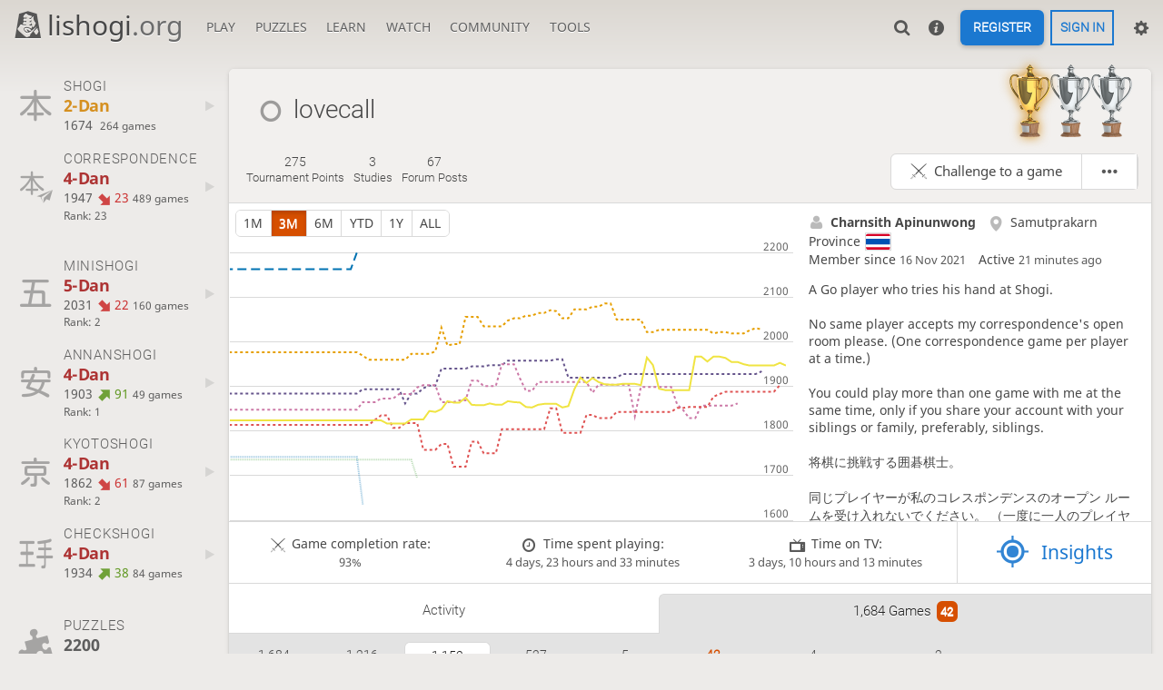

--- FILE ---
content_type: text/html; charset=UTF-8
request_url: https://lishogi.org/@/lovecall/win
body_size: 14098
content:
<!DOCTYPE html><html lang="en" class="system"><!-- Lishogi is open source! See https://lishogi.org/source --><head><meta charset="utf-8"><meta name="viewport" content="width=device-width,initial-scale=1,viewport-fit=cover"><meta http-equiv="Content-Security-Policy" content="default-src 'self' https://lishogi1.org; connect-src 'self' https://lishogi1.org wss://socket1.lishogi.org https://insights.lishogi.ovh; style-src 'self' 'unsafe-inline' https://lishogi1.org; font-src 'self' lishogi1.org https://fonts.gstatic.com; frame-src 'self' https://lishogi1.org https://www.youtube.com; worker-src 'self' https://lishogi1.org blob:; img-src data: *; script-src 'nonce-HrC9864KgOBmNysKJe9MbFyi' 'self' https://lishogi1.org; base-uri 'none';"><meta name="theme-color" content="#dbd7d1" media="(prefers-color-scheme: light)">
      <meta name="theme-color" content="#2e2a24" media="(prefers-color-scheme: dark)"><title>lovecall : 1152 wins | lishogi.org</title><link href="https://lishogi1.org/assets/_pDWuOj/css/common.variables.min.css" type="text/css" rel="stylesheet" /><link href="https://lishogi1.org/assets/_pDWuOj/css/misc.site.min.css" type="text/css" rel="stylesheet" /><link id="piece-sprite" href="https://lishogi1.org/assets/_pDWuOj/piece-css/standard/ryoko_1kanji.css" type="text/css" rel="stylesheet" /><link href="https://lishogi1.org/assets/_pDWuOj/css/user.show.min.css" type="text/css" rel="stylesheet" /><meta content="Free online shogi server. Play shogi in a clean interface. No registration, no ads, no plugin required. Play shogi with the computer, friends or random opponents." name="description" /><link rel="mask-icon" href="https://lishogi1.org/assets/logo/lishogi.svg" color="black" /><link rel="icon" type="image/png" href="https://lishogi1.org/assets/logo/lishogi-favicon-512.png" sizes="512x512"><link rel="icon" type="image/png" href="https://lishogi1.org/assets/logo/lishogi-favicon-256.png" sizes="256x256"><link rel="icon" type="image/png" href="https://lishogi1.org/assets/logo/lishogi-favicon-192.png" sizes="192x192"><link rel="icon" type="image/png" href="https://lishogi1.org/assets/logo/lishogi-favicon-128.png" sizes="128x128"><link rel="icon" type="image/png" href="https://lishogi1.org/assets/logo/lishogi-favicon-64.png" sizes="64x64"><link id="favicon" rel="icon" type="image/png" href="https://lishogi1.org/assets/logo/lishogi-favicon-32.png" sizes="32x32"><meta name="google" content="notranslate"><link rel="preload" href="https://lishogi1.org/assets/_3yoT1X/icons/lishogi.woff2" as="font" type="font/woff2" crossorigin><link rel="preload" href="https://lishogi1.org/assets/_pDWuOj/images/boards/wood.png" as="image" ><link rel="manifest" href="/manifest.json"><meta name="twitter:site" content="@lishogi"><link rel="jslicense" href="/source"><link rel="canonical" href="https://lishogi.org/@/lovecall/all" /><script nonce="HrC9864KgOBmNysKJe9MbFyi">window.lishogi={ready:new Promise(r=>document.addEventListener("DOMContentLoaded",r)),modulesData:{}}</script><script defer="defer" src="https://lishogi1.org/assets/_3yoT1X/vendors/jquery/jquery.min.js"></script><script defer="defer" src="https://lishogi1.org/assets/_3yoT1X/vendors/howler/howler.core.min.js"></script><script defer="defer" src="https://lishogi1.org/assets/_3yoT1X/vendors/jquery-powertip/jquery.powertip.min.js"></script><script defer="defer" src="https://lishogi1.org/assets/_pDWuOj/vendors/shogiground/shogiground.min.js"></script><script defer="defer" src="https://lishogi1.org/assets/_pDWuOj/i18n/core/en-GB.js"></script><script defer="defer" src="https://lishogi1.org/assets/_pDWuOj/js/lishogi.site.min.js"></script><script defer="defer" src="https://lishogi1.org/assets/_3yoT1X/vendors/infinite-scroll/infinite-scroll.pkgd.min.js"></script><script defer="defer" src="https://lishogi1.org/assets/_pDWuOj/js/lishogi.user.min.js"></script><script defer="defer" src="https://lishogi1.org/assets/_3yoT1X/js/lishogi.chart.min.js"></script><script defer="defer" src="https://lishogi1.org/assets/_pDWuOj/js/lishogi.chart.rating-history.min.js"></script><script nonce="HrC9864KgOBmNysKJe9MbFyi">window.lishogi.modulesData['chartRatingHistory']={"data":"[{\u0022name\u0022:\u0022realTime\u0022,\u0022points\u0022:[]},{\u0022name\u0022:\u0022correspondence\u0022,\u0022points\u0022:[[2022,7,28,1795],[2022,7,29,1927],[2022,7,30,1942],[2022,7,31,1930],[2022,8,1,1893],[2022,8,2,1903],[2022,8,3,1919],[2022,8,4,1916],[2022,8,5,1976],[2022,8,6,1940],[2022,8,7,1942],[2022,8,8,1961],[2022,8,10,1971],[2022,8,11,1986],[2022,8,12,2009],[2022,8,14,2011],[2022,8,15,1996],[2022,8,18,1984],[2022,8,20,1969],[2022,8,22,1974],[2022,8,27,1991],[2022,8,28,1998],[2022,8,30,2005],[2022,9,1,2000],[2022,9,3,2002],[2022,9,5,1992],[2022,9,6,2000],[2022,9,7,1985],[2022,9,8,2008],[2022,9,9,1999],[2022,9,13,1991],[2022,9,14,1987],[2022,9,15,1980],[2022,9,17,1983],[2022,9,18,1976],[2022,9,19,1977],[2022,9,22,1927],[2022,9,30,1934],[2022,9,31,1921],[2022,10,1,1899],[2022,10,2,1891],[2022,10,15,1896],[2022,11,8,1902],[2022,11,23,1892],[2022,11,25,1883],[2022,11,27,1895],[2023,0,16,1891],[2023,0,28,1888],[2023,1,14,1879],[2023,1,16,1871],[2023,1,18,1866],[2023,1,21,1854],[2023,1,23,1849],[2023,1,25,1839],[2023,1,28,1852],[2023,2,2,1854],[2023,2,4,1868],[2023,2,5,1862],[2023,2,6,1855],[2023,2,7,1870],[2023,2,11,1900],[2023,2,13,1892],[2023,2,14,1885],[2023,2,15,1895],[2023,2,16,1886],[2023,2,20,1876],[2023,2,21,1868],[2023,2,22,1885],[2023,2,23,1879],[2023,2,24,1867],[2023,2,27,1860],[2023,2,28,1871],[2023,2,30,1865],[2023,3,1,1859],[2023,3,3,1859],[2023,3,4,1869],[2023,3,5,1875],[2023,3,8,1878],[2023,3,12,1872],[2023,3,14,1866],[2023,3,15,1863],[2023,3,16,1884],[2023,3,17,1876],[2023,3,19,1882],[2023,3,22,1888],[2023,3,23,1878],[2023,3,24,1886],[2023,3,27,1893],[2023,4,2,1886],[2023,4,4,1880],[2023,4,6,1888],[2023,4,15,1881],[2023,4,25,1870],[2023,4,26,1862],[2023,4,28,1853],[2023,5,1,1847],[2024,0,9,1887],[2024,0,12,1859],[2024,0,19,1896],[2024,0,20,1907],[2024,0,22,1888],[2024,0,24,1902],[2024,0,25,1916],[2024,0,26,1922],[2024,0,28,1911],[2024,0,29,1897],[2024,1,1,1892],[2024,1,2,1884],[2024,1,3,1876],[2024,1,4,1882],[2024,1,5,1896],[2024,1,6,1897],[2024,1,7,1911],[2024,1,8,1938],[2024,1,9,1921],[2024,1,10,1934],[2024,1,11,1927],[2024,1,12,1935],[2024,1,13,1937],[2024,1,15,1944],[2024,1,16,1936],[2024,1,19,1930],[2024,1,20,1937],[2024,1,22,1949],[2024,1,24,1954],[2024,1,28,1937],[2024,1,29,1931],[2024,2,1,1950],[2024,2,2,1949],[2024,2,4,1947],[2024,2,6,1940],[2024,2,8,1940],[2024,2,9,1934],[2024,2,12,1930],[2024,2,14,1926],[2024,2,15,1937],[2024,2,18,1934],[2024,2,19,1928],[2024,2,23,1937],[2024,2,26,1933],[2024,2,29,1941],[2024,3,1,1946],[2024,3,2,1943],[2024,3,10,1940],[2024,3,18,1946],[2024,3,24,1938],[2024,4,3,1928],[2024,4,5,1899],[2024,4,6,1905],[2024,10,3,1910],[2024,10,8,1923],[2024,10,10,1939],[2024,10,11,1917],[2024,10,12,1915],[2024,10,13,1978],[2024,10,14,1930],[2024,10,16,1910],[2024,10,17,1915],[2024,10,18,1938],[2024,10,20,1930],[2024,10,21,1938],[2024,10,24,1941],[2024,10,25,1945],[2024,10,26,1949],[2024,10,28,1952],[2024,11,1,1969],[2024,11,2,1975],[2024,11,3,1976],[2024,11,5,1967],[2024,11,7,1967],[2024,11,9,1958],[2024,11,12,1993],[2024,11,13,2006],[2024,11,14,1998],[2024,11,16,2004],[2024,11,18,2018],[2024,11,24,2013],[2024,11,26,2018],[2024,11,29,2011],[2025,0,2,2036],[2025,0,3,2043],[2025,0,4,2034],[2025,0,5,2046],[2025,0,6,2042],[2025,0,7,2049],[2025,0,8,2052],[2025,0,9,2060],[2025,0,10,2064],[2025,0,11,2055],[2025,0,12,2046],[2025,0,13,2039],[2025,0,14,2035],[2025,0,16,2047],[2025,0,18,2055],[2025,0,19,2057],[2025,0,20,2053],[2025,0,21,2051],[2025,0,22,2051],[2025,0,23,2037],[2025,0,25,2039],[2025,0,26,2022],[2025,0,27,2034],[2025,0,28,2038],[2025,0,31,2020],[2025,1,1,2017],[2025,1,2,2016],[2025,1,3,2008],[2025,1,4,2014],[2025,1,7,2011],[2025,1,11,2016],[2025,1,12,2004],[2025,1,13,2016],[2025,1,15,2013],[2025,1,18,2006],[2025,1,22,1992],[2025,1,24,1990],[2025,1,27,1994],[2025,2,1,1930],[2025,2,3,1922],[2025,2,7,1926],[2025,2,8,1916],[2025,2,9,1920],[2025,2,10,1924],[2025,2,17,1918],[2025,2,19,1906],[2025,2,21,1908],[2025,2,25,1906],[2025,3,6,1897],[2025,3,9,1899],[2025,3,11,1901],[2025,3,14,1898],[2025,3,18,1908],[2025,3,19,1912],[2025,3,24,1908],[2025,3,25,1914],[2025,3,27,1905],[2025,3,28,1909],[2025,3,30,1904],[2025,4,2,1901],[2025,4,4,1900],[2025,4,9,1905],[2025,4,12,1910],[2025,4,13,1848],[2025,4,15,1867],[2025,4,17,1871],[2025,4,18,1850],[2025,4,21,1831],[2025,4,22,1824],[2025,10,9,1817],[2025,10,13,1826],[2025,10,16,1845],[2025,10,17,1843],[2025,10,18,1849],[2025,10,19,1867],[2025,10,20,1864],[2025,10,22,1875],[2025,10,23,1859],[2025,10,24,1858],[2025,10,26,1862],[2025,10,27,1859],[2025,10,29,1867],[2025,10,30,1865],[2025,11,1,1864],[2025,11,2,1854],[2025,11,3,1853],[2025,11,4,1859],[2025,11,5,1861],[2025,11,8,1853],[2025,11,9,1856],[2025,11,10,1894],[2025,11,11,1920],[2025,11,12,1908],[2025,11,13,1919],[2025,11,14,1910],[2025,11,15,1905],[2025,11,16,1904],[2025,11,18,1906],[2025,11,21,1903],[2025,11,22,1965],[2025,11,23,1948],[2025,11,24,1895],[2025,11,25,1892],[2025,11,30,1967],[2026,0,1,1956],[2026,0,2,1967],[2026,0,4,1964],[2026,0,5,1955],[2026,0,7,1950],[2026,0,8,1947],[2026,0,13,1953],[2026,0,14,1947]]},{\u0022name\u0022:\u0022minishogi\u0022,\u0022points\u0022:[[2022,7,1,1887],[2022,7,3,1910],[2022,7,6,1927],[2022,7,12,1969],[2022,7,13,1947],[2022,8,12,1736],[2022,8,30,1660],[2022,10,16,1682],[2023,1,4,1669],[2023,1,6,1688],[2023,1,13,1680],[2023,1,19,1673],[2023,1,25,1678],[2023,1,27,1671],[2023,2,1,1686],[2023,2,2,1700],[2023,2,3,1712],[2023,2,5,1724],[2023,3,24,1728],[2024,0,29,1722],[2024,2,15,1748],[2024,2,17,1721],[2024,2,18,1756],[2024,2,20,1728],[2024,2,24,1750],[2024,2,26,1778],[2024,3,1,1751],[2024,3,4,1732],[2024,3,9,1716],[2024,3,13,1735],[2024,3,21,1722],[2024,3,24,1715],[2024,4,3,1692],[2024,9,31,1716],[2024,10,11,1736],[2024,10,22,1769],[2024,11,6,1783],[2024,11,14,1792],[2024,11,17,1812],[2024,11,19,1852],[2024,11,22,1821],[2024,11,28,1869],[2024,11,29,1853],[2024,11,31,1849],[2025,0,1,1857],[2025,0,5,1862],[2025,0,6,1856],[2025,0,13,1851],[2025,0,14,1866],[2025,0,17,1861],[2025,0,18,1865],[2025,0,23,1871],[2025,0,30,1923],[2025,1,4,1912],[2025,1,5,1881],[2025,1,7,1907],[2025,1,9,1920],[2025,1,10,1934],[2025,1,11,1931],[2025,1,13,1954],[2025,1,15,1953],[2025,1,17,1960],[2025,1,22,1961],[2025,1,25,1967],[2025,2,3,1971],[2025,2,10,1974],[2025,2,16,1980],[2025,2,19,1955],[2025,2,31,1962],[2025,3,10,1963],[2025,3,13,1964],[2025,3,18,1968],[2025,3,23,1969],[2025,4,9,1973],[2025,4,15,1951],[2025,4,16,1977],[2025,10,5,1969],[2025,10,6,1960],[2025,10,13,1973],[2025,10,17,1979],[2025,10,18,2032],[2025,10,19,1992],[2025,10,20,1995],[2025,10,22,2056],[2025,10,25,2035],[2025,10,29,2048],[2025,10,30,2053],[2025,11,2,2059],[2025,11,4,2065],[2025,11,6,2071],[2025,11,7,2069],[2025,11,8,2053],[2025,11,10,2073],[2025,11,13,2079],[2025,11,15,2086],[2025,11,17,2050],[2025,11,22,2022],[2025,11,24,2027],[2026,0,2,2019],[2026,0,3,2022],[2026,0,5,2019],[2026,0,8,2026],[2026,0,9,2031],[2026,0,10,2028]]},{\u0022name\u0022:\u0022chushogi\u0022,\u0022points\u0022:[]},{\u0022name\u0022:\u0022annanshogi\u0022,\u0022points\u0022:[[2024,2,29,1696],[2024,3,8,1528],[2024,3,24,1604],[2024,9,30,1665],[2024,10,29,1712],[2024,11,1,1781],[2024,11,6,1749],[2024,11,12,1807],[2024,11,19,1830],[2024,11,29,1808],[2025,0,1,1826],[2025,0,5,1842],[2025,0,16,1831],[2025,0,23,1845],[2025,1,17,1869],[2025,3,10,1892],[2025,3,14,1902],[2025,3,23,1864],[2025,3,27,1836],[2025,4,13,1814],[2025,10,7,1825],[2025,10,8,1835],[2025,10,10,1807],[2025,10,12,1818],[2025,10,15,1758],[2025,10,18,1771],[2025,10,20,1720],[2025,10,23,1776],[2025,10,25,1750],[2025,10,28,1804],[2025,11,6,1851],[2025,11,8,1796],[2025,11,12,1836],[2025,11,14,1829],[2025,11,17,1843],[2025,11,27,1852],[2025,11,29,1854],[2026,0,2,1877],[2026,0,3,1883],[2026,0,4,1888],[2026,0,13,1903]]},{\u0022name\u0022:\u0022kyotoshogi\u0022,\u0022points\u0022:[[2024,2,15,1844],[2024,2,17,1682],[2024,2,18,1751],[2024,2,20,1820],[2024,2,21,1745],[2024,2,26,1805],[2024,3,7,1851],[2024,4,5,1904],[2024,10,3,1919],[2024,10,21,1840],[2024,10,24,1874],[2024,10,25,1863],[2024,11,4,1891],[2024,11,6,1902],[2024,11,10,1912],[2024,11,14,1928],[2024,11,20,1937],[2024,11,24,1939],[2024,11,25,1830],[2024,11,27,1881],[2024,11,28,1827],[2024,11,30,1841],[2025,0,1,1850],[2025,0,13,1871],[2025,0,15,1859],[2025,0,18,1798],[2025,0,20,1789],[2025,0,21,1834],[2025,0,26,1841],[2025,0,31,1852],[2025,1,5,1859],[2025,1,7,1863],[2025,1,9,1867],[2025,1,10,1871],[2025,1,14,1880],[2025,1,17,1885],[2025,1,22,1897],[2025,1,27,1905],[2025,2,5,1910],[2025,2,8,1884],[2025,2,21,1888],[2025,2,27,1898],[2025,2,31,1893],[2025,3,5,1868],[2025,3,8,1872],[2025,3,12,1879],[2025,3,14,1877],[2025,3,21,1848],[2025,10,5,1865],[2025,10,8,1873],[2025,10,11,1883],[2025,10,14,1898],[2025,10,15,1903],[2025,10,18,1865],[2025,10,21,1869],[2025,10,23,1913],[2025,10,25,1901],[2025,10,28,1950],[2025,11,1,1918],[2025,11,2,1890],[2025,11,4,1910],[2025,11,13,1886],[2025,11,14,1904],[2025,11,20,1833],[2025,11,21,1899],[2025,11,27,1860],[2025,11,28,1847],[2025,11,29,1829],[2025,11,31,1857],[2026,0,6,1862]]},{\u0022name\u0022:\u0022checkshogi\u0022,\u0022points\u0022:[[2024,2,17,1249],[2024,2,24,1194],[2024,2,26,1357],[2024,3,12,1467],[2024,3,17,1436],[2024,3,20,1497],[2024,3,22,1532],[2024,3,26,1594],[2024,10,5,1574],[2024,10,14,1655],[2024,10,22,1622],[2024,10,24,1650],[2024,11,4,1675],[2024,11,5,1632],[2024,11,6,1655],[2024,11,7,1676],[2024,11,10,1695],[2024,11,11,1728],[2024,11,12,1671],[2024,11,13,1722],[2024,11,20,1739],[2024,11,27,1746],[2024,11,29,1776],[2024,11,31,1785],[2025,0,1,1756],[2025,0,2,1731],[2025,0,5,1770],[2025,0,7,1748],[2025,0,9,1812],[2025,0,10,1799],[2025,0,11,1806],[2025,0,13,1824],[2025,0,26,1819],[2025,0,27,1827],[2025,0,28,1851],[2025,0,30,1836],[2025,0,31,1841],[2025,1,7,1846],[2025,1,13,1856],[2025,1,17,1853],[2025,1,24,1861],[2025,2,8,1866],[2025,2,17,1868],[2025,2,27,1873],[2025,2,31,1877],[2025,3,2,1887],[2025,3,10,1891],[2025,3,13,1904],[2025,3,14,1908],[2025,3,18,1912],[2025,3,19,1890],[2025,3,23,1902],[2025,3,27,1906],[2025,4,15,1884],[2025,10,5,1894],[2025,10,12,1862],[2025,10,13,1884],[2025,10,15,1896],[2025,10,16,1902],[2025,10,18,1940],[2025,10,23,1945],[2025,10,26,1948],[2025,10,29,1958],[2025,11,7,1961],[2025,11,9,1920],[2025,11,18,1928],[2026,0,10,1934]]},{\u0022name\u0022:\u0022puzzle\u0022,\u0022points\u0022:[[2021,10,16,1272],[2021,10,18,1568],[2021,10,19,1584],[2021,10,20,1674],[2021,10,21,1723],[2021,10,22,1750],[2021,10,23,1787],[2021,10,24,1805],[2021,10,25,1805],[2021,10,26,1808],[2021,10,27,1841],[2021,10,28,1964],[2021,10,29,1914],[2021,10,30,1954],[2021,11,1,1876],[2021,11,2,1905],[2021,11,5,1953],[2021,11,7,1910],[2021,11,8,1992],[2021,11,9,2006],[2021,11,10,2008],[2021,11,12,2021],[2021,11,14,2052],[2021,11,15,2051],[2021,11,16,2003],[2021,11,17,2058],[2021,11,19,2044],[2021,11,22,1929],[2021,11,23,1950],[2021,11,24,2008],[2021,11,25,2020],[2021,11,26,2001],[2021,11,27,2024],[2021,11,28,2032],[2022,0,3,2022],[2022,0,4,2036],[2022,0,5,2030],[2022,0,6,2017],[2022,0,7,2011],[2022,0,8,2035],[2022,0,9,2004],[2022,0,10,1981],[2022,0,11,2006],[2022,0,12,1984],[2022,0,13,1963],[2022,0,14,1944],[2022,0,16,1965],[2022,0,17,1965],[2022,0,19,1959],[2022,0,20,1991],[2022,0,21,1995],[2022,0,22,2004],[2022,0,23,1991],[2022,0,24,1982],[2022,0,25,1995],[2022,0,26,1985],[2022,0,27,1973],[2022,0,28,1957],[2022,0,29,1945],[2022,0,30,1969],[2022,0,31,1958],[2022,1,3,1997],[2022,1,4,1984],[2022,1,5,1975],[2022,1,7,2015],[2022,1,9,2002],[2022,1,10,1998],[2022,1,11,1987],[2022,1,16,2008],[2022,1,17,2020],[2022,1,18,2040],[2022,1,19,2043],[2022,1,20,2051],[2022,1,24,2065],[2022,1,25,2041],[2022,1,27,2038],[2022,2,4,2043],[2022,2,5,2046],[2022,2,6,2074],[2022,2,8,2043],[2022,2,9,2053],[2022,2,10,2041],[2022,2,13,2053],[2022,2,14,2050],[2022,2,16,2101],[2022,2,17,2080],[2022,2,18,2082],[2022,2,21,2053],[2022,2,22,2077],[2022,2,25,2046],[2022,2,27,2068],[2022,2,29,2044],[2022,2,30,2035],[2022,3,8,2068],[2022,3,15,2059],[2022,3,18,2042],[2022,3,19,2060],[2022,3,22,2056],[2022,3,23,2041],[2022,3,24,2013],[2022,3,25,2035],[2022,3,26,2018],[2022,4,2,2005],[2022,4,3,2022],[2022,4,5,2046],[2022,4,6,2071],[2022,4,7,2098],[2022,4,8,2085],[2022,4,9,2062],[2022,4,10,2059],[2022,4,11,2043],[2022,4,12,2056],[2022,4,13,2094],[2022,4,14,2100],[2022,4,15,2129],[2022,4,16,2087],[2022,4,17,2137],[2022,4,18,2097],[2022,4,19,2115],[2022,4,22,2107],[2022,4,27,2086],[2022,4,28,2164],[2022,4,29,2130],[2022,4,30,2103],[2022,5,1,2130],[2022,5,2,2101],[2022,5,3,2076],[2022,5,4,2085],[2022,5,5,2112],[2022,5,6,2115],[2022,5,7,2121],[2022,5,8,2145],[2022,5,9,2164],[2022,5,10,2160],[2022,5,11,2137],[2022,5,12,2163],[2022,5,13,2136],[2022,5,14,2193],[2022,5,15,2171],[2022,5,16,2129],[2022,5,17,2141],[2022,5,18,2159],[2022,5,19,2156],[2022,5,20,2125],[2022,5,21,2135],[2022,5,22,2091],[2022,5,23,2210],[2022,5,24,2222],[2022,5,25,2231],[2022,6,8,2253],[2022,6,10,2279],[2022,6,11,2220],[2022,6,13,2239],[2022,6,17,2211],[2022,6,18,2227],[2022,6,19,2235],[2022,6,21,2214],[2022,6,22,2211],[2022,6,23,2199],[2022,6,24,2174],[2022,6,25,2229],[2022,6,26,2256],[2022,6,29,2228],[2022,6,30,2225],[2022,6,31,2212],[2022,7,2,2220],[2022,7,3,2229],[2022,7,4,2208],[2022,7,5,2218],[2022,7,6,2237],[2022,7,7,2261],[2022,7,9,2263],[2022,7,10,2232],[2022,7,11,2226],[2022,7,12,2274],[2022,7,13,2267],[2022,7,14,2269],[2022,7,16,2284],[2022,7,17,2290],[2022,7,18,2280],[2022,7,19,2291],[2022,7,20,2278],[2022,7,21,2266],[2022,7,22,2304],[2022,7,23,2262],[2022,7,24,2261],[2022,7,25,2264],[2022,7,27,2308],[2022,7,28,2297],[2022,7,29,2300],[2022,7,30,2325],[2022,7,31,2286],[2022,8,1,2307],[2022,8,2,2289],[2022,8,3,2270],[2022,8,4,2244],[2022,8,5,2262],[2022,8,6,2249],[2022,8,7,2263],[2022,8,8,2279],[2022,8,10,2285],[2022,8,11,2281],[2022,8,12,2286],[2022,8,13,2282],[2022,8,14,2308],[2022,8,18,2240],[2022,8,20,2128],[2022,8,26,2118],[2022,8,27,2086],[2022,8,28,2109],[2022,9,1,2054],[2022,9,4,2049],[2022,9,18,2043],[2022,9,22,2063],[2022,9,29,2050],[2022,10,16,2052],[2022,10,18,2043],[2022,11,8,2030],[2022,11,20,1981],[2022,11,21,1978],[2022,11,22,1941],[2022,11,23,1962],[2022,11,24,1936],[2022,11,25,1870],[2022,11,28,1848],[2022,11,29,1924],[2023,0,14,1936],[2023,0,18,1949],[2023,0,21,1962],[2023,1,18,2006],[2023,1,20,1988],[2023,1,21,2029],[2023,2,20,2025],[2023,2,21,2228],[2023,4,8,2169],[2023,4,10,2181],[2023,5,6,2205],[2023,5,12,2170],[2023,5,13,2180],[2023,5,14,2165],[2023,5,20,2173],[2023,5,25,2183],[2023,5,26,2191],[2023,5,27,2172],[2023,5,28,2182],[2023,7,5,2164],[2023,7,10,2177],[2023,7,14,2175],[2023,7,15,2146],[2023,7,19,2151],[2023,7,23,2134],[2023,8,7,2116],[2023,8,29,2144],[2023,9,3,2130],[2023,9,4,2126],[2023,9,9,2152],[2023,9,10,2138],[2023,9,11,2153],[2023,9,12,2120],[2023,9,14,2155],[2023,9,15,2168],[2023,9,17,2209],[2023,9,18,2214],[2023,9,19,2230],[2023,9,21,2189],[2023,9,22,2149],[2023,9,23,2166],[2023,9,24,2234],[2023,9,25,2272],[2023,9,26,2235],[2023,9,27,2240],[2023,9,28,2244],[2023,9,29,2205],[2023,9,30,2152],[2023,10,1,2160],[2023,10,2,2171],[2023,10,3,2181],[2023,10,4,2166],[2023,10,6,2163],[2023,10,8,2197],[2023,10,9,2224],[2023,10,11,2222],[2023,10,18,2240],[2023,10,22,2229],[2023,10,24,2235],[2023,10,29,2226],[2023,11,3,2217],[2024,0,6,2226],[2024,0,9,2234],[2024,0,10,2224],[2024,0,11,2185],[2024,0,12,2243],[2024,0,16,2236],[2024,0,17,2231],[2024,0,19,2227],[2024,0,31,2215],[2024,1,9,2187],[2024,1,10,2173],[2024,1,11,2225],[2024,1,18,2237],[2024,1,21,2241],[2024,2,1,2213],[2024,2,4,2181],[2024,2,5,2188],[2024,2,7,2172],[2024,2,8,2261],[2024,2,15,2256],[2024,2,17,2247],[2024,2,30,2241],[2024,3,6,2229],[2024,5,2,2248],[2024,5,18,2268],[2024,8,19,2258],[2024,8,21,2245],[2024,8,22,2204],[2024,9,3,2162],[2024,9,30,2163],[2025,10,4,2200]]},{\u0022name\u0022:\u0022ultraBullet\u0022,\u0022points\u0022:[]},{\u0022name\u0022:\u0022bullet\u0022,\u0022points\u0022:[]},{\u0022name\u0022:\u0022blitz\u0022,\u0022points\u0022:[[2022,7,1,1288],[2022,7,14,1472],[2023,0,30,1398],[2023,3,6,1485],[2024,0,30,1656],[2024,0,31,1722],[2024,1,13,1736],[2024,1,20,1743],[2024,1,22,1735],[2024,1,24,1742],[2025,10,5,1634]]},{\u0022name\u0022:\u0022rapid\u0022,\u0022points\u0022:[[2022,6,21,1415],[2022,6,25,1524],[2022,6,26,1565],[2022,7,6,1540],[2022,7,13,1589],[2022,7,14,1672],[2022,7,19,1692],[2022,7,27,1662],[2022,8,8,1653],[2022,8,11,1640],[2022,8,12,1632],[2022,9,5,1653],[2022,9,7,1646],[2022,9,8,1616],[2022,10,14,1618],[2023,1,8,1608],[2023,1,9,1594],[2023,1,10,1617],[2023,1,12,1612],[2023,1,13,1588],[2023,1,27,1577],[2023,2,10,1583],[2023,2,13,1598],[2023,3,1,1637],[2023,3,4,1662],[2023,3,5,1669],[2023,3,6,1675],[2023,3,8,1681],[2023,11,24,1633],[2024,0,29,1685],[2024,0,31,1717],[2024,1,3,1725],[2024,1,7,1717],[2024,1,9,1752],[2024,1,10,1736],[2024,1,11,1738],[2024,1,13,1723],[2024,1,14,1726],[2024,1,16,1717],[2024,1,20,1706],[2024,1,21,1703],[2024,1,22,1715],[2024,1,25,1707],[2024,2,5,1710],[2024,2,14,1715],[2024,8,16,1723],[2024,9,30,1681],[2024,10,2,1632],[2025,0,4,1666],[2025,0,6,1661]]},{\u0022name\u0022:\u0022classical\u0022,\u0022points\u0022:[[2021,10,17,1199],[2021,10,23,1452],[2021,10,24,1433],[2021,10,25,1412],[2021,10,26,1451],[2021,10,30,1474],[2021,11,1,1491],[2021,11,4,1443],[2021,11,6,1443],[2022,1,25,1524],[2022,1,27,1506],[2022,4,16,1529],[2022,6,18,1553],[2022,6,20,1602],[2022,7,13,1605],[2022,7,15,1626],[2022,7,20,1648],[2022,7,25,1628],[2022,7,28,1630],[2022,8,1,1641],[2022,8,2,1687],[2022,10,1,1690],[2023,0,23,1671],[2023,0,27,1688],[2023,0,31,1697],[2023,1,6,1717],[2023,1,8,1717],[2023,1,10,1712],[2023,2,3,1712],[2023,2,21,1715],[2023,2,22,1723],[2023,2,25,1728],[2024,0,29,1740],[2024,0,30,1714],[2024,1,14,1725],[2024,1,20,1748],[2024,9,29,1754],[2024,10,19,1711],[2025,0,6,1769],[2025,0,7,1753],[2025,0,10,1752],[2025,0,11,1763],[2025,0,16,1694],[2025,0,19,1723],[2025,1,5,1736],[2025,10,14,1694]]}]"}</script></head><body class="wood coords-out" data-vapid="BB3vkmDbeNp6QHrdhNQj+oEEL57ckNmmCinFCVvBrA53m/Q0hzPt33vHOsrgJnudl1Uqf0K33TBwyZBOT4A82Z4=" data-sound-set="shogi" data-clock-sound-set="system" data-socket-domains="socket1.lishogi.org" data-asset-url="https://lishogi1.org" data-asset-version="pDWuOj" data-theme="system" data-board-theme="wood" data-piece-set="ryoko_1kanji" data-chu-piece-set="ryoko_1kanji" data-kyo-piece-set="ryoko_1kanji" data-notation="0" data-color-name="0"><form id="blind-mode" action="/toggle-blind-mode" method="POST"><input type="hidden" name="enable" value="1"><input type="hidden" name="redirect" value="/@/lovecall/win"><button type="submit">Accessibility: Enable blind mode</button></form><header id="top"><div class="site-title-nav">
<input type="checkbox" id="tn-tg" class="topnav-toggle fullscreen-toggle" aria-label="Navigation">
<label for="tn-tg" class="fullscreen-mask"></label>
<label for="tn-tg" class="hbg"><span class="hbg__in"></span></label><div class="site-title" title="lishogi.org"><a href="/"><i class="site-icon" data-icon=""></i>lishogi<span>.org</span></a></div><nav id="topnav" class="hover"><section><a href="/"><span class="play">Play</span><span class="home">lishogi.org</span></a><div role="group"><a href="/?any#hook">Create a game</a><a href="/tournament">Tournaments</a><a href="/simul">Simultaneous exhibitions</a></div></section><section><a href="/training">Puzzles</a><div role="group"><a href="/training">Puzzles</a><a href="/training/dashboard/30">Puzzle dashboard</a><a href="/training/tsume">Tsume</a></div></section><section><a href="/learn">Learn</a><div role="group"><a href="/learn">Shogi basics</a><a href="/training/coordinate">Coordinates</a><a href="/study">Study</a><a href="/coach">Coaches</a><a href="/variant">Variants</a></div></section><section><a href="/tv">Watch</a><div role="group"><a href="/tv">Lishogi TV</a><a href="/games">Current games</a><a href="/streamer">Streamers</a></div></section><section><a href="/player">Community</a><div role="group"><a href="/player">Players</a><a href="/player/bots">Bots</a><a href="/team">Teams</a><a href="/chat-room">Chat room</a><a href="/forum">Forum</a><a href="/blog">Blog</a></div></section><section><a href="/analysis">Tools</a><div role="group"><a href="/analysis">Analysis board</a><a href="/editor">Board editor</a><a href="/paste">Import game</a><a href="/games/search">Advanced search</a></div></section></nav></div><div class="site-buttons"><div id="clinput"><a class="link"><span data-icon=""></span></a><input id="lishogi-clinput" spellcheck="false" autocomplete="false" aria-label="Search" placeholder="Search" /></div><a class="link" href="/new-player"><span data-icon=""></span></a><div class="signin-signup"><a href="/signup" class="signup button">Register</a><a href="/login?referrer=/@/lovecall/win" class="signin button">Sign in</a></div><div class="dasher"><a class="toggle link anon"><span title="Preferences" data-icon=""></span></a><div id="dasher_app" class="dropdown"></div></div></div></header><div id="main-wrap"><main class="page-menu" data-username="lovecall"><aside class="page-menu__menu"><div class="side sub-ratings"><a data-icon="" class="perf-item" href="/@/lovecall/perf/realTime"><div><h3>Shogi</h3><strong class="perf-rank"><span class="rank-tag r-2-Dan">2-Dan&nbsp;</span></strong><div class="perf-meta"><rating><span class="perf-rating"><span class="perf-rating-int">1674</span> </span></rating><span class="perf-cnt">264 games</span></div></div><i data-icon=""></i></a><a data-icon="" class="perf-item" href="/@/lovecall/perf/correspondence"><div><h3>Correspondence</h3><strong class="perf-rank"><span class="rank-tag r-4-Dan">4-Dan&nbsp;</span></strong><div class="perf-meta"><rating><span class="perf-rating"><span class="perf-rating-int">1947</span> <bad class="rp">23</bad></span></rating><span class="perf-cnt">489 games</span></div><span class="rank" title="Rank is updated every 15 minutes">Rank: 23</span></div><i data-icon=""></i></a><br /><a data-icon="" class="perf-item" href="/@/lovecall/perf/minishogi"><div><h3>Minishogi</h3><strong class="perf-rank"><span class="rank-tag r-5-Dan">5-Dan&nbsp;</span></strong><div class="perf-meta"><rating><span class="perf-rating"><span class="perf-rating-int">2031</span> <bad class="rp">22</bad></span></rating><span class="perf-cnt">160 games</span></div><span class="rank" title="Rank is updated every 15 minutes">Rank: 2</span></div><i data-icon=""></i></a><a data-icon="" class="perf-item" href="/@/lovecall/perf/annanshogi"><div><h3>Annanshogi</h3><strong class="perf-rank"><span class="rank-tag r-4-Dan">4-Dan&nbsp;</span></strong><div class="perf-meta"><rating><span class="perf-rating"><span class="perf-rating-int">1903</span> <good class="rp">91</good></span></rating><span class="perf-cnt">49 games</span></div><span class="rank" title="Rank is updated every 15 minutes">Rank: 1</span></div><i data-icon=""></i></a><a data-icon="" class="perf-item" href="/@/lovecall/perf/kyotoshogi"><div><h3>Kyotoshogi</h3><strong class="perf-rank"><span class="rank-tag r-4-Dan">4-Dan&nbsp;</span></strong><div class="perf-meta"><rating><span class="perf-rating"><span class="perf-rating-int">1862</span> <bad class="rp">61</bad></span></rating><span class="perf-cnt">87 games</span></div><span class="rank" title="Rank is updated every 15 minutes">Rank: 2</span></div><i data-icon=""></i></a><a data-icon="" class="perf-item" href="/@/lovecall/perf/checkshogi"><div><h3>Checkshogi</h3><strong class="perf-rank"><span class="rank-tag r-4-Dan">4-Dan&nbsp;</span></strong><div class="perf-meta"><rating><span class="perf-rating"><span class="perf-rating-int">1934</span> <good class="rp">38</good></span></rating><span class="perf-cnt">84 games</span></div></div><i data-icon=""></i></a><br /><a data-icon="" class="perf-item perf-puzzle"><div><h3>Puzzles</h3><div class="perf-meta"><rating><span class="perf-rating"><span class="perf-rating-int">2200</span> </span></rating><span class="perf-cnt">3,596 puzzles</span></div></div></a><br /><div data-icon="" class="perf-item ai-level ai-level-3"><span><h3>Kyotoshogi</h3><div class="ai-level">Defeated AI level 3</div></span></div></div></aside><div class="page-menu__content box user-show"><div class="box__top user-show__header"><h1><span class="offline user-link" data-href="/@/lovecall"><i class="line"></i>lovecall</span></h1><div class="trophies"><span class="trophy perf top1" title="Annanshogi Champion!"><img src="https://lishogi1.org/assets/images/trophy/Big-Gold-Cup.png" /></span><span class="trophy perf top2" title="Minishogi Top 2!"><img src="https://lishogi1.org/assets/images/trophy/Big-Silver-Cup.png" /></span><span class="trophy perf top2" title="Kyotoshogi Top 2!"><img src="https://lishogi1.org/assets/images/trophy/Big-Silver-Cup.png" /></span></div></div><div class="user-show__sub-header"><div class="number-menu"><a href="/tournament/of-player/recent?name=lovecall" class="nm-item tournament_stats" data-toints="275"><strong>275</strong><br />tournament points</a><a href="/study/by/lovecall" class="nm-item"><strong>3</strong><br />studies</a><a class="nm-item" href="/forum/search?text=user%3Alovecall"><strong>67</strong><br />forum posts</a></div><div class="user-actions btn-rack"><a href="/?user=lovecall#friend" class="btn-rack__btn text" data-icon="">Challenge to a game</a><a class="btn-rack__btn click-menu-open" data-icon=""></a><div class="none click-menu"><a href="/inbox/lovecall" data-icon="">Compose message</a><a class="relation-button" href="/rel/block/lovecall" data-icon="">Block</a><a href="/@/lovecall/tv" data-icon="">Watch games</a></div></div></div><div class="note-zone"><form method="post" action="/@/lovecall/note?note"><textarea name="text" placeholder="Write a private note about this user"></textarea><input type="hidden" name="mod" value="false" /><button type="submit" class="button">Send</button></form><div>No note yet</div></div><div id="us_profile"><div class="rating-history-container"><div class="time-selector-buttons btn-rack"></div><div class="spinner"><svg viewBox="-2.5 -2.5 45 55" xmlns="http://www.w3.org/2000/svg">
  <path d="M 20 0 L 33 4 L 40 50 L 0 50 L 7 4 Z"
    style="fill:none;stroke-width:2.5;stroke-opacity:1;" />
</svg></div><div class="chart-container"><canvas class="rating-history"></canvas></div></div><div class="profile-side"><div class="user-infos"><div class="ps-personal"><strong class="name text" data-icon="">Charnsith Apinunwong</strong><span class="location text" data-icon="">Samutprakarn Province</span><span class="country"><img class="flag" src="https://lishogi1.org/assets/images/flags/TH.svg" /></span></div><div class="profile-times"><p class="thin text">Member since <time>16 Nov 2021</time></p><p class="thin text">Active <time class="timeago" datetime="2026-01-15T03:06:07.994Z">&nbsp;</time></p></div><p class="bio">A Go player who tries his hand at Shogi.<br><br>No same player accepts my correspondence&#39;s open room please. (One correspondence game per player at a time.) <br><br>You could play more than one game with me at the same time, only if you share your account with your siblings or family, preferably, siblings.<br><br>将棋に挑戦する囲碁棋士。 <br><br>同じプレイヤーが私のコレスポンデンスのオープン ルームを受け入れないでください。 （一度に一人のプレイヤーにつコレスポンデンス信ゲームは一つです。）<br><br>アカウントを兄弟または家族、できれば兄弟と共有している場合にのみ、同時に複数のゲームをプレイできます。</p><div class="social_links"><div class="title text">Social media links</div><a href="https://I'm not that active on SM." target="_blank" rel="nofollow noopener noreferrer">I'm not that active on SM.</a></div><div class="teams"><div class="title text">Teams</div><a href="/team/shogi-beasts">Shogi Beasts</a><a href="/team/south-east-asia-shogi-association">South East Asia Shogi Association</a></div></div></div></div><div class="stats"><div class="stats_badge text" data-icon="">Game completion rate: <time>93%</time></div><div class="stats_badge text" data-icon="">Time spent playing: <time>4 days, 23 hours and 33 minutes</time></div><div class="stats_badge text" data-icon="">Time on TV: <time>3 days, 10 hours and 13 minutes</time></div><a class="insights" href="/insights/lovecall" data-icon=""><span><strong>Insights</strong></span></a></div><div class="angles number-menu number-menu--tabs menu-box-pop"><a data-tab="activity" class="nm-item to-activity" href="/@/lovecall">Activity</a><a data-tab="games" class="nm-item to-games active" href="/@/lovecall/all">1,684 games<span class="unread" title="42 playing">42</span></a></div><div class="angle-content"><div class="number-menu number-menu--tabs menu-box-pop" id="games"><a class="nm-item to-all" href="/@/lovecall/all"><strong>1,684</strong><br />games</a><a class="nm-item to-rated" href="/@/lovecall/rated"><strong>1,216</strong><br />rated</a><a class="nm-item to-win active" href="/@/lovecall/win"><strong>1,152</strong><br />wins</a><a class="nm-item to-loss" href="/@/lovecall/loss"><strong>527</strong><br />losses</a><a class="nm-item to-draw" href="/@/lovecall/draw"><strong>5</strong><br />draws</a><a class="nm-item to-playing" href="/@/lovecall/playing"><strong>42</strong><br />playing</a><a class="nm-item to-bookmark" href="/@/lovecall/bookmark"><strong>4</strong><br />bookmarks</a><a class="nm-item to-import" href="/@/lovecall/import"><strong>2</strong><br />imported games</a><a class="nm-item to-search" href="/@/lovecall/search"><br />Advanced search</a></div><div class="search__result"><div class="games infinitescroll"><div class="pager none"><a rel="next" href="/@/lovecall/win?page=2">Next</a></div><article class="game-row paginated"><a class="game-row__overlay" href="/6tX3WydU/gote"></a><div class="game-row__board"><span class="mini-board mini-board-6tX3WydU parse-sfen v-checkshogi" data-color="gote" data-sfen="ln1gk3l/3s1g1s1/p1ppppnpp/6p2/7P1/2P6/P1BPPPP1P/2SG1S1R1/L+r2KG1NL b Pbnp" data-lastmove="8f8i+" data-variant="checkshogi"><div class="sg-wrap d-9x9 orientation-gote preload"><sg-hand-wrap class="hand-top r-7"><sg-hand><sg-hp-wrap data-nb="0"><piece class="sente rook"></piece></sg-hp-wrap><sg-hp-wrap data-nb="0"><piece class="sente bishop"></piece></sg-hp-wrap><sg-hp-wrap data-nb="0"><piece class="sente gold"></piece></sg-hp-wrap><sg-hp-wrap data-nb="0"><piece class="sente silver"></piece></sg-hp-wrap><sg-hp-wrap data-nb="0"><piece class="sente knight"></piece></sg-hp-wrap><sg-hp-wrap data-nb="0"><piece class="sente lance"></piece></sg-hp-wrap><sg-hp-wrap data-nb="0"><piece class="sente pawn"></piece></sg-hp-wrap></sg-hand></sg-hand-wrap><sg-board><sg-squares></sg-squares></sg-board><sg-hand-wrap class="hand-bottom r-7"><sg-hand><sg-hp-wrap data-nb="0"><piece class="gote rook"></piece></sg-hp-wrap><sg-hp-wrap data-nb="0"><piece class="gote bishop"></piece></sg-hp-wrap><sg-hp-wrap data-nb="0"><piece class="gote gold"></piece></sg-hp-wrap><sg-hp-wrap data-nb="0"><piece class="gote silver"></piece></sg-hp-wrap><sg-hp-wrap data-nb="0"><piece class="gote knight"></piece></sg-hp-wrap><sg-hp-wrap data-nb="0"><piece class="gote lance"></piece></sg-hp-wrap><sg-hp-wrap data-nb="0"><piece class="gote pawn"></piece></sg-hp-wrap></sg-hand></sg-hand-wrap></div></span></div><div class="game-row__infos"><div class="header" data-icon=""><div class="header__text"><strong><span title="Correspondence">2 days</span> - Checkshogi - Rated</strong><time class="timeago" datetime="2026-01-09T08:26:52.087Z">&nbsp;</time></div></div><div class="header__center"><div class="versus"><div class="player sente"><a class="user-link ulpt" href="/@/Tepin">Tepin<img class="flag" src="https://lishogi1.org/assets/images/flags/IT.svg" /></a><br />1554? <bad>−14</bad></div><div class="swords" data-icon=""></div><div class="player gote"><a class="user-link ulpt" href="/@/lovecall"><span class="rank-tag r-4-Dan">4-Dan&nbsp;</span>lovecall<img class="flag" src="https://lishogi1.org/assets/images/flags/TH.svg" /></a><br />1928 <good>+6</good></div></div><div class="result"><span class="win">Check, Gote is victorious</span></div></div><div><div class="moves-count"><span>20 moves</span></div></div></div></article><article class="game-row paginated"><a class="game-row__overlay" href="/yCtQfFnh"></a><div class="game-row__board"><span class="mini-board mini-board-yCtQfFnh parse-sfen v-annanshogi" data-color="sente" data-sfen="2s1k2nl/4g2g1/r1npppp1p/1pp6/9/1P4P2/2PPPPNRP/1SG6/1N2KGS1L b BS3Pb2lp" data-lastmove="3b2b" data-variant="annanshogi"><div class="sg-wrap d-9x9 orientation-sente preload"><sg-hand-wrap class="hand-top r-7"><sg-hand><sg-hp-wrap data-nb="0"><piece class="gote rook"></piece></sg-hp-wrap><sg-hp-wrap data-nb="0"><piece class="gote bishop"></piece></sg-hp-wrap><sg-hp-wrap data-nb="0"><piece class="gote gold"></piece></sg-hp-wrap><sg-hp-wrap data-nb="0"><piece class="gote silver"></piece></sg-hp-wrap><sg-hp-wrap data-nb="0"><piece class="gote knight"></piece></sg-hp-wrap><sg-hp-wrap data-nb="0"><piece class="gote lance"></piece></sg-hp-wrap><sg-hp-wrap data-nb="0"><piece class="gote pawn"></piece></sg-hp-wrap></sg-hand></sg-hand-wrap><sg-board><sg-squares></sg-squares></sg-board><sg-hand-wrap class="hand-bottom r-7"><sg-hand><sg-hp-wrap data-nb="0"><piece class="sente rook"></piece></sg-hp-wrap><sg-hp-wrap data-nb="0"><piece class="sente bishop"></piece></sg-hp-wrap><sg-hp-wrap data-nb="0"><piece class="sente gold"></piece></sg-hp-wrap><sg-hp-wrap data-nb="0"><piece class="sente silver"></piece></sg-hp-wrap><sg-hp-wrap data-nb="0"><piece class="sente knight"></piece></sg-hp-wrap><sg-hp-wrap data-nb="0"><piece class="sente lance"></piece></sg-hp-wrap><sg-hp-wrap data-nb="0"><piece class="sente pawn"></piece></sg-hp-wrap></sg-hand></sg-hand-wrap></div></span></div><div class="game-row__infos"><div class="header" data-icon=""><div class="header__text"><strong><span title="Correspondence">2 days</span> - Annanshogi - Rated</strong><time class="timeago" datetime="2026-01-09T08:26:43.474Z">&nbsp;</time></div></div><div class="header__center"><div class="versus"><div class="player sente"><a class="user-link ulpt" href="/@/lovecall"><span class="rank-tag r-4-Dan">4-Dan&nbsp;</span>lovecall<img class="flag" src="https://lishogi1.org/assets/images/flags/TH.svg" /></a><br />1888 <good>+15</good></div><div class="swords" data-icon=""></div><div class="player gote"><a class="user-link ulpt" href="/@/Tepin">Tepin<img class="flag" src="https://lishogi1.org/assets/images/flags/IT.svg" /></a><br />1805? <bad>−35</bad></div></div><div class="result"><span class="win">Gote resigned, Sente is victorious</span></div></div><div><div class="moves-count"><span>28 moves</span></div></div></div></article><article class="game-row paginated"><a class="game-row__overlay" href="/vpTjzwvc/gote"></a><div class="game-row__board"><span class="mini-board mini-board-vpTjzwvc parse-sfen v-minishogi" data-color="gote" data-sfen="rb1gk/1s2p/5/P2S1/KG1BR b -" data-lastmove="3a4b" data-variant="minishogi"><div class="sg-wrap d-5x5 orientation-gote preload"><sg-hand-wrap class="hand-top r-5"><sg-hand><sg-hp-wrap data-nb="0"><piece class="sente rook"></piece></sg-hp-wrap><sg-hp-wrap data-nb="0"><piece class="sente bishop"></piece></sg-hp-wrap><sg-hp-wrap data-nb="0"><piece class="sente gold"></piece></sg-hp-wrap><sg-hp-wrap data-nb="0"><piece class="sente silver"></piece></sg-hp-wrap><sg-hp-wrap data-nb="0"><piece class="sente pawn"></piece></sg-hp-wrap></sg-hand></sg-hand-wrap><sg-board><sg-squares></sg-squares></sg-board><sg-hand-wrap class="hand-bottom r-5"><sg-hand><sg-hp-wrap data-nb="0"><piece class="gote rook"></piece></sg-hp-wrap><sg-hp-wrap data-nb="0"><piece class="gote bishop"></piece></sg-hp-wrap><sg-hp-wrap data-nb="0"><piece class="gote gold"></piece></sg-hp-wrap><sg-hp-wrap data-nb="0"><piece class="gote silver"></piece></sg-hp-wrap><sg-hp-wrap data-nb="0"><piece class="gote pawn"></piece></sg-hp-wrap></sg-hand></sg-hand-wrap></div></span></div><div class="game-row__infos"><div class="header" data-icon=""><div class="header__text"><strong><span title="Correspondence">2 days</span> - Minishogi - Rated</strong><time class="timeago" datetime="2026-01-09T02:55:04.673Z">&nbsp;</time></div></div><div class="header__center"><div class="versus"><div class="player sente"><a class="user-link ulpt" href="/@/Shogi8dann">Shogi8dann</a><br />1500? <bad>−29</bad></div><div class="swords" data-icon=""></div><div class="player gote"><a class="user-link ulpt" href="/@/lovecall"><span class="rank-tag r-5-Dan">5-Dan&nbsp;</span>lovecall<img class="flag" src="https://lishogi1.org/assets/images/flags/TH.svg" /></a><br />2026 <good>+3</good></div></div><div class="result"><span class="win">Time out, Gote is victorious</span></div></div><div><div class="moves-count"><span>2 moves</span></div></div></div></article><article class="game-row paginated"><a class="game-row__overlay" href="/OiCw3Igm"></a><div class="game-row__board"><span class="mini-board mini-board-OiCw3Igm parse-sfen v-kyotoshogi" data-color="sente" data-sfen="pgkst/5/5/1L3/1SKGP w -" data-lastmove="5e4d+" data-variant="kyotoshogi"><div class="sg-wrap d-5x5 orientation-sente preload"><sg-hand-wrap class="hand-top r-4"><sg-hand><sg-hp-wrap data-nb="0"><piece class="gote tokin"></piece></sg-hp-wrap><sg-hp-wrap data-nb="0"><piece class="gote gold"></piece></sg-hp-wrap><sg-hp-wrap data-nb="0"><piece class="gote silver"></piece></sg-hp-wrap><sg-hp-wrap data-nb="0"><piece class="gote pawn"></piece></sg-hp-wrap></sg-hand></sg-hand-wrap><sg-board><sg-squares></sg-squares></sg-board><sg-hand-wrap class="hand-bottom r-4"><sg-hand><sg-hp-wrap data-nb="0"><piece class="sente tokin"></piece></sg-hp-wrap><sg-hp-wrap data-nb="0"><piece class="sente gold"></piece></sg-hp-wrap><sg-hp-wrap data-nb="0"><piece class="sente silver"></piece></sg-hp-wrap><sg-hp-wrap data-nb="0"><piece class="sente pawn"></piece></sg-hp-wrap></sg-hand></sg-hand-wrap></div></span></div><div class="game-row__infos"><div class="header" data-icon=""><div class="header__text"><strong><span title="Correspondence">2 days</span> - Kyotoshogi - Rated</strong><time class="timeago" datetime="2026-01-08T08:55:13.824Z">&nbsp;</time></div></div><div class="header__center"><div class="versus"><div class="player sente"><a class="user-link ulpt" href="/@/lovecall"><span class="rank-tag r-4-Dan">4-Dan&nbsp;</span>lovecall<img class="flag" src="https://lishogi1.org/assets/images/flags/TH.svg" /></a><br />1862</div><div class="swords" data-icon=""></div><div class="player gote"><a class="user-link ulpt" href="/@/SHOZZY">SHOZZY</a><br />1500?</div></div><div class="result"><span class="win">Time out, Sente is victorious</span></div></div><div><div class="moves-count"><span>1 move</span></div></div></div></article><article class="game-row paginated"><a class="game-row__overlay" href="/MmnoIMgm/gote"></a><div class="game-row__board"><span class="mini-board mini-board-MmnoIMgm parse-sfen v-minishogi" data-color="gote" data-sfen="4k/1sbgp/5/r1G2/K1SBR b p" data-lastmove="5a5d" data-variant="minishogi"><div class="sg-wrap d-5x5 orientation-gote preload"><sg-hand-wrap class="hand-top r-5"><sg-hand><sg-hp-wrap data-nb="0"><piece class="sente rook"></piece></sg-hp-wrap><sg-hp-wrap data-nb="0"><piece class="sente bishop"></piece></sg-hp-wrap><sg-hp-wrap data-nb="0"><piece class="sente gold"></piece></sg-hp-wrap><sg-hp-wrap data-nb="0"><piece class="sente silver"></piece></sg-hp-wrap><sg-hp-wrap data-nb="0"><piece class="sente pawn"></piece></sg-hp-wrap></sg-hand></sg-hand-wrap><sg-board><sg-squares></sg-squares></sg-board><sg-hand-wrap class="hand-bottom r-5"><sg-hand><sg-hp-wrap data-nb="0"><piece class="gote rook"></piece></sg-hp-wrap><sg-hp-wrap data-nb="0"><piece class="gote bishop"></piece></sg-hp-wrap><sg-hp-wrap data-nb="0"><piece class="gote gold"></piece></sg-hp-wrap><sg-hp-wrap data-nb="0"><piece class="gote silver"></piece></sg-hp-wrap><sg-hp-wrap data-nb="0"><piece class="gote pawn"></piece></sg-hp-wrap></sg-hand></sg-hand-wrap></div></span></div><div class="game-row__infos"><div class="header" data-icon=""><div class="header__text"><strong><span title="Correspondence">2 days</span> - Minishogi - Rated</strong><time class="timeago" datetime="2026-01-08T06:23:05.724Z">&nbsp;</time></div></div><div class="header__center"><div class="versus"><div class="player sente"><a class="user-link ulpt" href="/@/mahonh">mahonh</a><br />1500? <bad>−9</bad></div><div class="swords" data-icon=""></div><div class="player gote"><a class="user-link ulpt" href="/@/lovecall"><span class="rank-tag r-5-Dan">5-Dan&nbsp;</span>lovecall<img class="flag" src="https://lishogi1.org/assets/images/flags/TH.svg" /></a><br />2019 <good>+2</good></div></div><div class="result"><span class="win">Time out, Gote is victorious</span></div></div><div><div class="moves-count"><span>8 moves</span></div></div></div></article><article class="game-row paginated"><a class="game-row__overlay" href="/NsZzyK36/gote"></a><div class="game-row__board"><span class="mini-board mini-board-NsZzyK36 parse-sfen v-standard" data-color="gote" data-sfen="lnsgkgsnl/1r5b1/ppppppppp/9/9/9/PPPPPPPPP/1B5R1/LNSGKGSNL b -" data-lastmove="" data-variant="standard"><div class="sg-wrap d-9x9 orientation-gote preload"><sg-hand-wrap class="hand-top r-7"><sg-hand><sg-hp-wrap data-nb="0"><piece class="sente rook"></piece></sg-hp-wrap><sg-hp-wrap data-nb="0"><piece class="sente bishop"></piece></sg-hp-wrap><sg-hp-wrap data-nb="0"><piece class="sente gold"></piece></sg-hp-wrap><sg-hp-wrap data-nb="0"><piece class="sente silver"></piece></sg-hp-wrap><sg-hp-wrap data-nb="0"><piece class="sente knight"></piece></sg-hp-wrap><sg-hp-wrap data-nb="0"><piece class="sente lance"></piece></sg-hp-wrap><sg-hp-wrap data-nb="0"><piece class="sente pawn"></piece></sg-hp-wrap></sg-hand></sg-hand-wrap><sg-board><sg-squares></sg-squares></sg-board><sg-hand-wrap class="hand-bottom r-7"><sg-hand><sg-hp-wrap data-nb="0"><piece class="gote rook"></piece></sg-hp-wrap><sg-hp-wrap data-nb="0"><piece class="gote bishop"></piece></sg-hp-wrap><sg-hp-wrap data-nb="0"><piece class="gote gold"></piece></sg-hp-wrap><sg-hp-wrap data-nb="0"><piece class="gote silver"></piece></sg-hp-wrap><sg-hp-wrap data-nb="0"><piece class="gote knight"></piece></sg-hp-wrap><sg-hp-wrap data-nb="0"><piece class="gote lance"></piece></sg-hp-wrap><sg-hp-wrap data-nb="0"><piece class="gote pawn"></piece></sg-hp-wrap></sg-hand></sg-hand-wrap></div></span></div><div class="game-row__infos"><div class="header" data-icon=""><div class="header__text"><strong><span title="Correspondence">2 days</span> - Correspondence - Rated</strong><time class="timeago" datetime="2026-01-07T14:26:22.647Z">&nbsp;</time></div></div><div class="header__center"><div class="versus"><div class="player sente"><a class="user-link ulpt" href="/@/ayano0707">ayano0707</a><br />1500?</div><div class="swords" data-icon=""></div><div class="player gote"><a class="user-link ulpt" href="/@/lovecall"><span class="rank-tag r-4-Dan">4-Dan&nbsp;</span>lovecall<img class="flag" src="https://lishogi1.org/assets/images/flags/TH.svg" /></a><br />1950</div></div><div class="result"><span class="win">Time out, Gote is victorious</span></div></div><div><br /><br /></div></div></article><article class="game-row paginated"><a class="game-row__overlay" href="/niX75anE/gote"></a><div class="game-row__board"><span class="mini-board mini-board-niX75anE parse-sfen v-kyotoshogi" data-color="gote" data-sfen="R2sl/3k1/1B1g1/n4/1rt1K b -" data-lastmove="L*1a" data-variant="kyotoshogi"><div class="sg-wrap d-5x5 orientation-gote preload"><sg-hand-wrap class="hand-top r-4"><sg-hand><sg-hp-wrap data-nb="0"><piece class="sente tokin"></piece></sg-hp-wrap><sg-hp-wrap data-nb="0"><piece class="sente gold"></piece></sg-hp-wrap><sg-hp-wrap data-nb="0"><piece class="sente silver"></piece></sg-hp-wrap><sg-hp-wrap data-nb="0"><piece class="sente pawn"></piece></sg-hp-wrap></sg-hand></sg-hand-wrap><sg-board><sg-squares></sg-squares></sg-board><sg-hand-wrap class="hand-bottom r-4"><sg-hand><sg-hp-wrap data-nb="0"><piece class="gote tokin"></piece></sg-hp-wrap><sg-hp-wrap data-nb="0"><piece class="gote gold"></piece></sg-hp-wrap><sg-hp-wrap data-nb="0"><piece class="gote silver"></piece></sg-hp-wrap><sg-hp-wrap data-nb="0"><piece class="gote pawn"></piece></sg-hp-wrap></sg-hand></sg-hand-wrap></div></span></div><div class="game-row__infos"><div class="header" data-icon=""><div class="header__text"><strong><span title="Correspondence">2 days</span> - Kyotoshogi - Rated</strong><time class="timeago" datetime="2026-01-03T02:56:00.121Z">&nbsp;</time></div></div><div class="header__center"><div class="versus"><div class="player sente"><a class="user-link ulpt" href="/@/coldodebu">coldodebu</a><br />1613? <bad>−64</bad></div><div class="swords" data-icon=""></div><div class="player gote"><a class="user-link ulpt" href="/@/lovecall"><span class="rank-tag r-4-Dan">4-Dan&nbsp;</span>lovecall<img class="flag" src="https://lishogi1.org/assets/images/flags/TH.svg" /></a><br />1857 <good>+5</good></div></div><div class="result"><span class="win">Checkmate, Gote is victorious</span></div></div><div><div class="moves-count"><span>24 moves</span></div></div></div></article><article class="game-row paginated"><a class="game-row__overlay" href="/UmiPiEVl"></a><div class="game-row__board"><span class="mini-board mini-board-UmiPiEVl parse-sfen v-annanshogi" data-color="sente" data-sfen="lnsgkgsnl/1r5b1/p1ppppp1p/1p5p1/9/1P4PP1/P1PPPP2P/1B5R1/LNSGKGSNL w -" data-lastmove="3g3f" data-variant="annanshogi"><div class="sg-wrap d-9x9 orientation-sente preload"><sg-hand-wrap class="hand-top r-7"><sg-hand><sg-hp-wrap data-nb="0"><piece class="gote rook"></piece></sg-hp-wrap><sg-hp-wrap data-nb="0"><piece class="gote bishop"></piece></sg-hp-wrap><sg-hp-wrap data-nb="0"><piece class="gote gold"></piece></sg-hp-wrap><sg-hp-wrap data-nb="0"><piece class="gote silver"></piece></sg-hp-wrap><sg-hp-wrap data-nb="0"><piece class="gote knight"></piece></sg-hp-wrap><sg-hp-wrap data-nb="0"><piece class="gote lance"></piece></sg-hp-wrap><sg-hp-wrap data-nb="0"><piece class="gote pawn"></piece></sg-hp-wrap></sg-hand></sg-hand-wrap><sg-board><sg-squares></sg-squares></sg-board><sg-hand-wrap class="hand-bottom r-7"><sg-hand><sg-hp-wrap data-nb="0"><piece class="sente rook"></piece></sg-hp-wrap><sg-hp-wrap data-nb="0"><piece class="sente bishop"></piece></sg-hp-wrap><sg-hp-wrap data-nb="0"><piece class="sente gold"></piece></sg-hp-wrap><sg-hp-wrap data-nb="0"><piece class="sente silver"></piece></sg-hp-wrap><sg-hp-wrap data-nb="0"><piece class="sente knight"></piece></sg-hp-wrap><sg-hp-wrap data-nb="0"><piece class="sente lance"></piece></sg-hp-wrap><sg-hp-wrap data-nb="0"><piece class="sente pawn"></piece></sg-hp-wrap></sg-hand></sg-hand-wrap></div></span></div><div class="game-row__infos"><div class="header" data-icon=""><div class="header__text"><strong><span title="Correspondence">2 days</span> - Annanshogi - Rated</strong><time class="timeago" datetime="2026-01-02T07:30:51.109Z">&nbsp;</time></div></div><div class="header__center"><div class="versus"><div class="player sente"><a class="user-link ulpt" href="/@/lovecall"><span class="rank-tag r-4-Dan">4-Dan&nbsp;</span>lovecall<img class="flag" src="https://lishogi1.org/assets/images/flags/TH.svg" /></a><br />1877</div><div class="swords" data-icon=""></div><div class="player gote"><a class="user-link ulpt" href="/@/kanonpapa">kanonpapa</a><br />1500?</div></div><div class="result"><span class="win">Time out, Sente is victorious</span></div></div><div><div class="moves-count"><span>1 move</span></div></div></div></article><article class="game-row paginated"><a class="game-row__overlay" href="/YHd0Ci7c/gote"></a><div class="game-row__board"><span class="mini-board mini-board-YHd0Ci7c parse-sfen v-standard" data-color="gote" data-sfen="lnsgkgsnl/1r5b1/pppppp1pp/6p2/9/2P6/PP1PPPPPP/1B5R1/LNSGKGSNL b -" data-lastmove="3c3d" data-variant="standard"><div class="sg-wrap d-9x9 orientation-gote preload"><sg-hand-wrap class="hand-top r-7"><sg-hand><sg-hp-wrap data-nb="0"><piece class="sente rook"></piece></sg-hp-wrap><sg-hp-wrap data-nb="0"><piece class="sente bishop"></piece></sg-hp-wrap><sg-hp-wrap data-nb="0"><piece class="sente gold"></piece></sg-hp-wrap><sg-hp-wrap data-nb="0"><piece class="sente silver"></piece></sg-hp-wrap><sg-hp-wrap data-nb="0"><piece class="sente knight"></piece></sg-hp-wrap><sg-hp-wrap data-nb="0"><piece class="sente lance"></piece></sg-hp-wrap><sg-hp-wrap data-nb="0"><piece class="sente pawn"></piece></sg-hp-wrap></sg-hand></sg-hand-wrap><sg-board><sg-squares></sg-squares></sg-board><sg-hand-wrap class="hand-bottom r-7"><sg-hand><sg-hp-wrap data-nb="0"><piece class="gote rook"></piece></sg-hp-wrap><sg-hp-wrap data-nb="0"><piece class="gote bishop"></piece></sg-hp-wrap><sg-hp-wrap data-nb="0"><piece class="gote gold"></piece></sg-hp-wrap><sg-hp-wrap data-nb="0"><piece class="gote silver"></piece></sg-hp-wrap><sg-hp-wrap data-nb="0"><piece class="gote knight"></piece></sg-hp-wrap><sg-hp-wrap data-nb="0"><piece class="gote lance"></piece></sg-hp-wrap><sg-hp-wrap data-nb="0"><piece class="gote pawn"></piece></sg-hp-wrap></sg-hand></sg-hand-wrap></div></span></div><div class="game-row__infos"><div class="header" data-icon=""><div class="header__text"><strong><span title="Correspondence">2 days</span> - Correspondence - Rated</strong><time class="timeago" datetime="2026-01-01T04:24:33.814Z">&nbsp;</time></div></div><div class="header__center"><div class="versus"><div class="player sente"><a class="user-link ulpt" href="/@/T-Shogi">T-Shogi<img class="flag" src="https://lishogi1.org/assets/images/flags/KR.svg" /></a><br />1500? <bad>−39</bad></div><div class="swords" data-icon=""></div><div class="player gote"><a class="user-link ulpt" href="/@/lovecall"><span class="rank-tag r-4-Dan">4-Dan&nbsp;</span>lovecall<img class="flag" src="https://lishogi1.org/assets/images/flags/TH.svg" /></a><br />1967 <good>+1</good></div></div><div class="result"><span class="win">Time out, Gote is victorious</span></div></div><div><div class="moves-count"><span>2 moves</span></div></div></div></article><article class="game-row paginated"><a class="game-row__overlay" href="/wszAnw3i/gote"></a><div class="game-row__board"><span class="mini-board mini-board-wszAnw3i parse-sfen v-minishogi" data-color="gote" data-sfen="4k/1+b2p/K1s2/P4/4R b R2GSb" data-lastmove="3b4b" data-variant="minishogi"><div class="sg-wrap d-5x5 orientation-gote preload"><sg-hand-wrap class="hand-top r-5"><sg-hand><sg-hp-wrap data-nb="0"><piece class="sente rook"></piece></sg-hp-wrap><sg-hp-wrap data-nb="0"><piece class="sente bishop"></piece></sg-hp-wrap><sg-hp-wrap data-nb="0"><piece class="sente gold"></piece></sg-hp-wrap><sg-hp-wrap data-nb="0"><piece class="sente silver"></piece></sg-hp-wrap><sg-hp-wrap data-nb="0"><piece class="sente pawn"></piece></sg-hp-wrap></sg-hand></sg-hand-wrap><sg-board><sg-squares></sg-squares></sg-board><sg-hand-wrap class="hand-bottom r-5"><sg-hand><sg-hp-wrap data-nb="0"><piece class="gote rook"></piece></sg-hp-wrap><sg-hp-wrap data-nb="0"><piece class="gote bishop"></piece></sg-hp-wrap><sg-hp-wrap data-nb="0"><piece class="gote gold"></piece></sg-hp-wrap><sg-hp-wrap data-nb="0"><piece class="gote silver"></piece></sg-hp-wrap><sg-hp-wrap data-nb="0"><piece class="gote pawn"></piece></sg-hp-wrap></sg-hand></sg-hand-wrap></div></span></div><div class="game-row__infos"><div class="header" data-icon=""><div class="header__text"><strong><span title="Correspondence">2 days</span> - Minishogi - Rated</strong><time class="timeago" datetime="2025-12-31T10:27:46.209Z">&nbsp;</time></div></div><div class="header__center"><div class="versus"><div class="player sente"><a class="user-link ulpt" href="/@/loliconchess">loliconchess<img class="flag" src="https://lishogi1.org/assets/images/flags/DE.svg" /></a><br />1756? <bad>−27</bad></div><div class="swords" data-icon=""></div><div class="player gote"><a class="user-link ulpt" href="/@/lovecall"><span class="rank-tag r-5-Dan">5-Dan&nbsp;</span>lovecall<img class="flag" src="https://lishogi1.org/assets/images/flags/TH.svg" /></a><br />2027 <good>+7</good></div></div><div class="result"><span class="win">Checkmate, Gote is victorious</span></div></div><div><div class="moves-count"><span>30 moves</span></div></div></div></article><article class="game-row paginated"><a class="game-row__overlay" href="/ZqsMD3Ne/gote"></a><div class="game-row__board"><span class="mini-board mini-board-ZqsMD3Ne parse-sfen v-standard" data-color="gote" data-sfen="lns1k1snl/1r2g1gb1/p1p1pp1pp/6p2/9/1PP5P/P1B+pPPPP1/2SRG4/LN2KGSNL b Pp" data-lastmove="6f6g+" data-variant="standard"><div class="sg-wrap d-9x9 orientation-gote preload"><sg-hand-wrap class="hand-top r-7"><sg-hand><sg-hp-wrap data-nb="0"><piece class="sente rook"></piece></sg-hp-wrap><sg-hp-wrap data-nb="0"><piece class="sente bishop"></piece></sg-hp-wrap><sg-hp-wrap data-nb="0"><piece class="sente gold"></piece></sg-hp-wrap><sg-hp-wrap data-nb="0"><piece class="sente silver"></piece></sg-hp-wrap><sg-hp-wrap data-nb="0"><piece class="sente knight"></piece></sg-hp-wrap><sg-hp-wrap data-nb="0"><piece class="sente lance"></piece></sg-hp-wrap><sg-hp-wrap data-nb="0"><piece class="sente pawn"></piece></sg-hp-wrap></sg-hand></sg-hand-wrap><sg-board><sg-squares></sg-squares></sg-board><sg-hand-wrap class="hand-bottom r-7"><sg-hand><sg-hp-wrap data-nb="0"><piece class="gote rook"></piece></sg-hp-wrap><sg-hp-wrap data-nb="0"><piece class="gote bishop"></piece></sg-hp-wrap><sg-hp-wrap data-nb="0"><piece class="gote gold"></piece></sg-hp-wrap><sg-hp-wrap data-nb="0"><piece class="gote silver"></piece></sg-hp-wrap><sg-hp-wrap data-nb="0"><piece class="gote knight"></piece></sg-hp-wrap><sg-hp-wrap data-nb="0"><piece class="gote lance"></piece></sg-hp-wrap><sg-hp-wrap data-nb="0"><piece class="gote pawn"></piece></sg-hp-wrap></sg-hand></sg-hand-wrap></div></span></div><div class="game-row__infos"><div class="header" data-icon=""><div class="header__text"><strong><span title="Correspondence">2 days</span> - Correspondence - Rated</strong><time class="timeago" datetime="2025-12-30T16:54:35.548Z">&nbsp;</time></div></div><div class="header__center"><div class="versus"><div class="player sente"><a class="user-link ulpt" href="/@/IsobeTatsuo">IsobeTatsuo<img class="flag" src="https://lishogi1.org/assets/images/flags/IT.svg" /></a><br />2128? <bad>−74</bad></div><div class="swords" data-icon=""></div><div class="player gote"><a class="user-link ulpt" href="/@/lovecall"><span class="rank-tag r-4-Dan">4-Dan&nbsp;</span>lovecall<img class="flag" src="https://lishogi1.org/assets/images/flags/TH.svg" /></a><br />1967 <good>+8</good></div></div><div class="result"><span class="win">Time out, Gote is victorious</span></div></div><div><div class="moves-count"><span>20 moves</span></div></div></div></article><article class="game-row paginated"><a class="game-row__overlay" href="/7NazlCaM/gote"></a><div class="game-row__board"><span class="mini-board mini-board-7NazlCaM parse-sfen v-annanshogi" data-color="gote" data-sfen="lnsgk2n1/1r3gsbl/p1ppppp2/1p5P1/9/1P5P1/P1PPPPN1+p/1B2R4/LNSGKGS1L b Pp" data-lastmove="3a3b" data-variant="annanshogi"><div class="sg-wrap d-9x9 orientation-gote preload"><sg-hand-wrap class="hand-top r-7"><sg-hand><sg-hp-wrap data-nb="0"><piece class="sente rook"></piece></sg-hp-wrap><sg-hp-wrap data-nb="0"><piece class="sente bishop"></piece></sg-hp-wrap><sg-hp-wrap data-nb="0"><piece class="sente gold"></piece></sg-hp-wrap><sg-hp-wrap data-nb="0"><piece class="sente silver"></piece></sg-hp-wrap><sg-hp-wrap data-nb="0"><piece class="sente knight"></piece></sg-hp-wrap><sg-hp-wrap data-nb="0"><piece class="sente lance"></piece></sg-hp-wrap><sg-hp-wrap data-nb="0"><piece class="sente pawn"></piece></sg-hp-wrap></sg-hand></sg-hand-wrap><sg-board><sg-squares></sg-squares></sg-board><sg-hand-wrap class="hand-bottom r-7"><sg-hand><sg-hp-wrap data-nb="0"><piece class="gote rook"></piece></sg-hp-wrap><sg-hp-wrap data-nb="0"><piece class="gote bishop"></piece></sg-hp-wrap><sg-hp-wrap data-nb="0"><piece class="gote gold"></piece></sg-hp-wrap><sg-hp-wrap data-nb="0"><piece class="gote silver"></piece></sg-hp-wrap><sg-hp-wrap data-nb="0"><piece class="gote knight"></piece></sg-hp-wrap><sg-hp-wrap data-nb="0"><piece class="gote lance"></piece></sg-hp-wrap><sg-hp-wrap data-nb="0"><piece class="gote pawn"></piece></sg-hp-wrap></sg-hand></sg-hand-wrap></div></span></div><div class="game-row__infos"><div class="header" data-icon=""><div class="header__text"><strong><span title="Correspondence">2 days</span> - Annanshogi - Rated</strong><time class="timeago" datetime="2025-12-30T16:22:13.700Z">&nbsp;</time></div></div><div class="header__center"><div class="versus"><div class="player sente"><a class="user-link ulpt" href="/@/uugghhh">uugghhh</a><br />1500? <bad>−55</bad></div><div class="swords" data-icon=""></div><div class="player gote"><a class="user-link ulpt" href="/@/lovecall"><span class="rank-tag r-4-Dan">4-Dan&nbsp;</span>lovecall<img class="flag" src="https://lishogi1.org/assets/images/flags/TH.svg" /></a><br />1854 <good>+6</good></div></div><div class="result"><span class="win">Time out, Gote is victorious</span></div></div><div><div class="moves-count"><span>8 moves</span></div></div></div></article></div></div></div></div></main></div><a id="reconnecting" class="link text" data-icon=""></a></body></html>

--- FILE ---
content_type: text/css
request_url: https://lishogi1.org/assets/_pDWuOj/css/misc.site.min.css
body_size: 12219
content:
html{box-sizing:border-box;min-height:100%}*,:after,:before{box-sizing:inherit;margin:0;padding:0}body{background:var(--c-bg-page) linear-gradient(to bottom,var(--c-body-gradient),var(--c-bg-page) 100px) no-repeat;color:var(--c-font);overflow-x:hidden;overflow-y:scroll}body::-webkit-scrollbar,body::-webkit-scrollbar-corner{background:var(--c-bg-page) linear-gradient(to bottom,var(--c-body-gradient),var(--c-bg-page) 100px) no-repeat;max-width:.8rem}body::-webkit-scrollbar-track{display:none}body::-webkit-scrollbar-thumb{background:var(--c-font-dimmer)}body::-webkit-scrollbar-thumb:active,body::-webkit-scrollbar-thumb:hover{background:var(--c-font-dim)}a{color:var(--c-link);text-decoration:none}a:active,a:focus,a:hover{color:var(--c-link-hover)}p{margin-bottom:1em}em,i{font-style:normal}li{list-style:none}time{font-size:90%;opacity:.9}hr{background:var(--c-border);border:0;height:1px;margin:1.5rem 0}small{font-size:.9em}table,tbody,td,tfoot,th,thead,tr{border:0;font:inherit;font-size:100%;text-align:inherit;vertical-align:middle}table{border-collapse:collapse;border-spacing:0}.box__top__actions{display:flex;flex-flow:row wrap}#topnav a[href="/patron"],.box__top__actions .button,.site-buttons .initiating,.upt__info__warning{align-items:center;display:flex;flex-flow:row wrap}#reconnecting,#user_tag,.btn-rack form,.btn-rack__btn,.site-buttons,.site-title a,.upt__info__top .left{align-items:center;display:flex;flex-flow:row nowrap}#announce,.box__top,.upt__game-legend,.upt__info__ratings,.upt__info__top,.upt__mod{align-items:center;display:flex;flex-flow:row wrap;justify-content:space-between}.mini-player{align-items:center;display:flex;flex-flow:row nowrap;justify-content:space-between}.upt__info{display:flex;flex-flow:column}#miniGame,#powerTip,.btn-rack,.button,.data-count:after,.page-menu__content,.unread,input,select,sg-hand-wrap sg-hand sg-hp-wrap.current-pre,sg-hand-wrap sg-hand sg-hp-wrap.preselected,sg-hand-wrap sg-hand sg-hp-wrap.selected,sg-hand-wrap sg-hand sg-hp-wrap:after,textarea{border-radius:6px}#miniGame,#powerTip,.btn-rack,.page-menu__content{overflow:hidden}.box{box-shadow:0 2px 2px 0 rgba(0,0,0,.14),0 3px 1px -2px rgba(0,0,0,.2),0 1px 5px 0 rgba(0,0,0,.12)}.ninja-title,.site-title,html{font-family:Noto Sans,sans-serif}.btn-rack form i,.btn-rack__btn i,.button,h1,h2,h3,h4{font-family:Roboto,sans-serif}#clinput input,.subnav a,body.custom-background-img .site-buttons .link{color:var(--c-font-page)}#clinput body.custom-background-img input,.subnav body.custom-background-img a,body.custom-background-img #clinput input,body.custom-background-img .site-buttons .link,body.custom-background-img .subnav a{text-shadow:var(--text-shadow)}#friend_box .friend_box_title,.btn-rack form,.btn-rack__btn,.button.button-empty.button-green:not(.disabled):hover,.button.button-empty.button-red:not(.disabled):hover,.button.button-empty:not(.disabled):hover{background:var(--c-bg-metal);color:var(--c-font-metal);text-shadow:var(--metal-shadow)}#friend_box .friend_box_title:hover,.btn-rack form:hover,.btn-rack__btn:hover{background:var(--c-bg-metal-hover);color:var(--c-font-metal-hover);text-shadow:var(--metal-shadow)}.btn-rack__btn.active,.button.active{background:var(--c-accent);box-shadow:inset 0 3px 4px rgba(0,0,0,.15);color:var(--c-accent-over)}.button.active:not(.disabled):hover{background:var(--m-white_accent_mix_20)}.site-buttons .dropdown{box-shadow:-1px 5px 6px rgba(0,0,0,.3)}#announce,#miniGame,#powerTip,#reconnecting{box-shadow:0 14px 28px rgba(0,0,0,.25),0 10px 10px rgba(0,0,0,.22)}.button,.button.button-empty:not(.disabled):hover{box-shadow:0 2px 5px 0 rgba(0,0,0,.225)}.button:not(.disabled):hover{box-shadow:0 4px 10px 0 rgba(0,0,0,.225)}.button:not(.disabled):focus{box-shadow:0 0 12px var(--c-font-dim)}.mini-player,.subnav a,.user-link{overflow:hidden;white-space:nowrap}.box-pad,.box:not(.box-pad)>h1{padding:5vh var(--box-padding)}.box__pad{padding:0 var(--box-padding)}#friend_box .content a.user-link,.upt__info__top .user-link{overflow:hidden;text-overflow:ellipsis}.main-board,.mini-board{display:block;height:0;padding-bottom:100%;position:relative;width:100%}#topnav a[href="/patron"]:after,#user_tag:after,.is-after:after,.is:before,.rp:before,.user-link .line,[data-icon]:before{font-family:lishogi;font-size:1.2em;font-style:normal;font-weight:400;text-transform:none;vertical-align:middle;speak:none;content:attr(data-icon);opacity:.9}.fullscreen-mask{background:var(--c-page-mask);bottom:0;left:0;position:fixed;right:0;top:0;z-index:109}sg-pieces,sg-promotion,sg-squares,svg.sg-custom-svgs,svg.sg-shapes{height:100%;position:absolute;width:100%}sg-board{height:100%;position:relative;width:100%}button,input,optgroup,select,textarea{color:var(--c-font);font:inherit;outline-color:var(--c-primary)}optgroup,option{background:var(--c-bg-box-opaque);color:var(--c-font-clear)}input,select,textarea{background:var(--c-bg-input);border:var(--border);padding:.6em 1em}input:disabled,select:disabled,textarea:disabled{opacity:.7}textarea{overflow:auto;padding:.8em 1em;resize:vertical}a,button{cursor:pointer}::-moz-placeholder{color:var(--c-font-dim)}::placeholder{color:var(--c-font-dim)}.copyable{background:var(--c-bg-input);color:var(--c-font-clear)}@font-face{font-display:block;font-family:lishogi;font-style:normal;font-weight:400;src:url(../icons/lishogi.woff2) format("woff2"),url(../icons/lishogi.woff) format("woff")}@font-face{font-family:Noto Sans;font-style:normal;font-weight:400;src:local("Noto Sans"),local("NotoSans"),url(https://fonts.gstatic.com/s/notosans/v7/o-0IIpQlx3QUlC5A4PNr6DRAW_0.woff2) format("woff2");unicode-range:u+0460-052f,u+1c80-1c88,u+20b4,u+2de0-2dff,u+a640-a69f,u+fe2e-fe2f}@font-face{font-family:Noto Sans;font-style:normal;font-weight:400;src:local("Noto Sans"),local("NotoSans"),url(https://fonts.gstatic.com/s/notosans/v7/o-0IIpQlx3QUlC5A4PNr4TRAW_0.woff2) format("woff2");unicode-range:u+0400-045f,u+0490-0491,u+04b0-04b1,u+2116}@font-face{font-family:Noto Sans;font-style:normal;font-weight:400;src:local("Noto Sans"),local("NotoSans"),url(https://fonts.gstatic.com/s/notosans/v7/o-0IIpQlx3QUlC5A4PNr5DRAW_0.woff2) format("woff2");unicode-range:u+0900-097f,u+1cd0-1cf6,u+1cf8-1cf9,u+200c-200d,u+20a8,u+20b9,u+25cc,u+a830-a839,u+a8e0-a8fb}@font-face{font-family:Noto Sans;font-style:normal;font-weight:400;src:local("Noto Sans"),local("NotoSans"),url(https://fonts.gstatic.com/s/notosans/v7/o-0IIpQlx3QUlC5A4PNr6TRAW_0.woff2) format("woff2");unicode-range:u+1f??}@font-face{font-family:Noto Sans;font-style:normal;font-weight:400;src:local("Noto Sans"),local("NotoSans"),url(https://fonts.gstatic.com/s/notosans/v7/o-0IIpQlx3QUlC5A4PNr5jRAW_0.woff2) format("woff2");unicode-range:u+0370-03ff}@font-face{font-family:Noto Sans;font-style:normal;font-weight:400;src:local("Noto Sans"),local("NotoSans"),url(https://fonts.gstatic.com/s/notosans/v7/o-0IIpQlx3QUlC5A4PNr6jRAW_0.woff2) format("woff2");unicode-range:u+0102-0103,u+0110-0111,u+1ea0-1ef9,u+20ab}@font-face{font-family:Noto Sans;font-style:normal;font-weight:400;src:local("Noto Sans"),local("NotoSans"),url(https://fonts.gstatic.com/s/notosans/v7/o-0IIpQlx3QUlC5A4PNr6zRAW_0.woff2) format("woff2");unicode-range:u+0100-024f,u+0259,u+1e??,u+2020,u+20a0-20ab,u+20ad-20cf,u+2113,u+2c60-2c7f,u+a720-a7ff}@font-face{font-family:Noto Sans;font-style:normal;font-weight:400;src:local("Noto Sans"),local("NotoSans"),url(../font/noto-sans-latin.woff2) format("woff2");unicode-range:u+00??,u+0131,u+0152-0153,u+02bb-02bc,u+02c6,u+02da,u+02dc,u+2000-206f,u+2074,u+20ac,u+2122,u+2191,u+2193,u+2212,u+2215,u+feff,u+fffd}@font-face{font-family:Noto Sans;font-style:normal;font-weight:700;src:local("Noto Sans Bold"),local("NotoSans-Bold"),url(https://fonts.gstatic.com/s/notosans/v7/o-0NIpQlx3QUlC5A4PNjXhFVadyB1Wk.woff2) format("woff2");unicode-range:u+0460-052f,u+1c80-1c88,u+20b4,u+2de0-2dff,u+a640-a69f,u+fe2e-fe2f}@font-face{font-family:Noto Sans;font-style:normal;font-weight:700;src:local("Noto Sans Bold"),local("NotoSans-Bold"),url(https://fonts.gstatic.com/s/notosans/v7/o-0NIpQlx3QUlC5A4PNjXhFVYNyB1Wk.woff2) format("woff2");unicode-range:u+0400-045f,u+0490-0491,u+04b0-04b1,u+2116}@font-face{font-family:Noto Sans;font-style:normal;font-weight:700;src:local("Noto Sans Bold"),local("NotoSans-Bold"),url(https://fonts.gstatic.com/s/notosans/v7/o-0NIpQlx3QUlC5A4PNjXhFVZdyB1Wk.woff2) format("woff2");unicode-range:u+0900-097f,u+1cd0-1cf6,u+1cf8-1cf9,u+200c-200d,u+20a8,u+20b9,u+25cc,u+a830-a839,u+a8e0-a8fb}@font-face{font-family:Noto Sans;font-style:normal;font-weight:700;src:local("Noto Sans Bold"),local("NotoSans-Bold"),url(https://fonts.gstatic.com/s/notosans/v7/o-0NIpQlx3QUlC5A4PNjXhFVaNyB1Wk.woff2) format("woff2");unicode-range:u+1f??}@font-face{font-family:Noto Sans;font-style:normal;font-weight:700;src:local("Noto Sans Bold"),local("NotoSans-Bold"),url(https://fonts.gstatic.com/s/notosans/v7/o-0NIpQlx3QUlC5A4PNjXhFVZ9yB1Wk.woff2) format("woff2");unicode-range:u+0370-03ff}@font-face{font-family:Noto Sans;font-style:normal;font-weight:700;src:local("Noto Sans Bold"),local("NotoSans-Bold"),url(https://fonts.gstatic.com/s/notosans/v7/o-0NIpQlx3QUlC5A4PNjXhFVa9yB1Wk.woff2) format("woff2");unicode-range:u+0102-0103,u+0110-0111,u+1ea0-1ef9,u+20ab}@font-face{font-family:Noto Sans;font-style:normal;font-weight:700;src:local("Noto Sans Bold"),local("NotoSans-Bold"),url(https://fonts.gstatic.com/s/notosans/v7/o-0NIpQlx3QUlC5A4PNjXhFVatyB1Wk.woff2) format("woff2");unicode-range:u+0100-024f,u+0259,u+1e??,u+2020,u+20a0-20ab,u+20ad-20cf,u+2113,u+2c60-2c7f,u+a720-a7ff}@font-face{font-family:Noto Sans;font-style:normal;font-weight:700;src:local("Noto Sans Bold"),local("NotoSans-Bold"),url(../font/noto-sans-bold-latin.woff2) format("woff2");unicode-range:u+00??,u+0131,u+0152-0153,u+02bb-02bc,u+02c6,u+02da,u+02dc,u+2000-206f,u+2074,u+20ac,u+2122,u+2191,u+2193,u+2212,u+2215,u+feff,u+fffd}@font-face{font-family:Roboto;font-style:normal;font-weight:300;src:local("Roboto Light"),local("Roboto-Light"),url(https://fonts.gstatic.com/s/roboto/v18/KFOlCnqEu92Fr1MmSU5fCRc4EsA.woff2) format("woff2");unicode-range:u+0460-052f,u+1c80-1c88,u+20b4,u+2de0-2dff,u+a640-a69f,u+fe2e-fe2f}@font-face{font-family:Roboto;font-style:normal;font-weight:300;src:local("Roboto Light"),local("Roboto-Light"),url(https://fonts.gstatic.com/s/roboto/v18/KFOlCnqEu92Fr1MmSU5fABc4EsA.woff2) format("woff2");unicode-range:u+0400-045f,u+0490-0491,u+04b0-04b1,u+2116}@font-face{font-family:Roboto;font-style:normal;font-weight:300;src:local("Roboto Light"),local("Roboto-Light"),url(https://fonts.gstatic.com/s/roboto/v18/KFOlCnqEu92Fr1MmSU5fCBc4EsA.woff2) format("woff2");unicode-range:u+1f??}@font-face{font-family:Roboto;font-style:normal;font-weight:300;src:local("Roboto Light"),local("Roboto-Light"),url(https://fonts.gstatic.com/s/roboto/v18/KFOlCnqEu92Fr1MmSU5fBxc4EsA.woff2) format("woff2");unicode-range:u+0370-03ff}@font-face{font-family:Roboto;font-style:normal;font-weight:300;src:local("Roboto Light"),local("Roboto-Light"),url(https://fonts.gstatic.com/s/roboto/v18/KFOlCnqEu92Fr1MmSU5fCxc4EsA.woff2) format("woff2");unicode-range:u+0102-0103,u+0110-0111,u+1ea0-1ef9,u+20ab}@font-face{font-family:Roboto;font-style:normal;font-weight:300;src:local("Roboto Light"),local("Roboto-Light"),url(https://fonts.gstatic.com/s/roboto/v18/KFOlCnqEu92Fr1MmSU5fChc4EsA.woff2) format("woff2");unicode-range:u+0100-024f,u+0259,u+1e??,u+2020,u+20a0-20ab,u+20ad-20cf,u+2113,u+2c60-2c7f,u+a720-a7ff}@font-face{font-family:Roboto;font-style:normal;font-weight:300;src:local("Roboto Light"),local("Roboto-Light"),url(../font/roboto-light-latin.woff2) format("woff2");unicode-range:u+00??,u+0131,u+0152-0153,u+02bb-02bc,u+02c6,u+02da,u+02dc,u+2000-206f,u+2074,u+20ac,u+2122,u+2191,u+2193,u+2212,u+2215,u+feff,u+fffd}@font-face{font-family:Segment7;font-style:normal;font-weight:400;src:url(../font/Segment7.woff2) format("woff2"),url(../font/Segment7.woff) format("woff")}html{-webkit-font-smoothing:antialiased;-moz-osx-font-smoothing:grayscale;font-size:12px}@media (min-width:320px){html{font-size:calc(12px + 2 * (100vw - 320px) / 880)}}@media (min-width:1200px){html{font-size:14px}}h1,h2,h3,h4{font-size:1em;font-weight:400}h1{font-size:20px;margin-bottom:5vh}@media (min-width:320px){h1{font-size:calc(20px + 20 * (100vw - 320px) / 880)}}@media (min-width:1200px){h1{font-size:40px}}h1 a{color:var(--c-link-dim)}h1 a:hover{color:var(--c-link)}h2{font-size:16px}@media (min-width:320px){h2{font-size:calc(16px + 14 * (100vw - 320px) / 880)}}@media (min-width:1200px){h2{font-size:30px}}.ninja-title{font-size:1em}.is.text:before,.text[data-icon]:before{margin-right:.4em}.is-green:before,.user-link.online .line{color:var(--c-good)}.is-red:before{color:var(--c-bad)}.is-gold:before{color:var(--c-brag)}.data-count{position:relative}.data-count:after,.unread{background:var(--c-accent);color:var(--c-accent-over);font-size:13px;font-weight:700;padding:1px 5px 1px 4px}.data-count:after{content:attr(data-count);height:15px;line-height:13px;position:absolute;right:0;top:-5px}.data-count[data-count="0"]:after{display:none}.none{display:none!important}.fullscreen-mask{display:none}.fullscreen-toggle:checked~.fullscreen-mask{display:block}.rp:before{content:"\f163";margin-right:.2em}bad.rp:before{content:"\f11c"}good{color:var(--c-good)}bad{color:var(--c-bad)}.inf-more{width:100%}#infscr-loading .spinner{margin:10px auto}span.anon{font-style:italic}body ::-webkit-scrollbar,body ::-webkit-scrollbar-corner{background:var(--c-bg-box);width:.5rem}body ::-webkit-scrollbar-thumb{background:var(--c-shade)}body ::-webkit-scrollbar-thumb:active,body ::-webkit-scrollbar-thumb:hover{background:var(--c-font-dimmer)}body.custom-background-img:before{background-image:var(--custom-bg-img,none);background-position:50%;background-repeat:no-repeat;background-size:cover;content:"";height:100%;left:0;position:fixed;top:0;width:100%;z-index:-1}html.transp #modal-wrap,html.transp #topnav div,html.transp #topnav section:active>a,html.transp #topnav.hover section:hover>a,html.transp .analyse__clock,html.transp .analyse__tools,html.transp .analyse__underboard>div:nth-child(2),html.transp .analyse__underboard__panels,html.transp .box,html.transp .button,html.transp .coord-trainer__table,html.transp .crosstable,html.transp .game__meta,html.transp .learn-stages .stage,html.transp .learn__screen,html.transp .learn__side-map .categ_stages,html.transp .lobby__app__content,html.transp .lobby__box,html.transp .lobby__puzzle,html.transp .lobby__support,html.transp .lobby__tv,html.transp .mchat,html.transp .mselect__label,html.transp .mselect__list a,html.transp .puzzle__side>div,html.transp .site-buttons .dropdown,html.transp .site-buttons .shown .toggle,html.transp .study__side>div:nth-child(2),html.transp .tour-spotlight,html.transp input:not(.slider),html.transp textarea{backdrop-filter:blur(10px)}@media (min-width:499.3px){html.transp .rcontrols,html.transp .rmoves,html.transp .ruser{backdrop-filter:blur(10px)}}html.transp #us_profile{background-color:unset}html.transp .puzzle__feedback{background:none}html.transp .tour-spotlight:not(.disabled):hover{background-color:var(--c-bg-box)}body{--site-header-height:40px;--site-header-margin:16px;--main-margin:0}@media (min-height:600px){body{--site-header-height:60px}}@media (min-width:979.3px),(orientation:landscape){body{--main-margin:1vw;margin-bottom:2vmin}}@media (hover:hover){body{--hoverable:1}}@supports (display:grid){body{--grid:1}}#main-wrap{display:grid;grid-template-areas:". . main . .";--main-max-width:1300px;grid-template-columns:var(--main-margin) 1fr minmax(auto,var(--main-max-width)) 1fr var(--main-margin)}#main-wrap.full-screen{--main-max-width:auto}#main-wrap.full-screen-force{--main-max-width:100%}#main-wrap{margin-top:var(--site-header-margin)}@media (hover:none){body.clinput #main-wrap{display:none}}main{grid-area:main}main.page-small{margin:auto;max-width:1000px;overflow:hidden;width:100%}@media (max-width:799.29px){.subnav{display:grid;grid-template-columns:repeat(auto-fit,minmax(21ch,1fr));grid-gap:3px;margin-bottom:3px}.subnav a{align-items:center;background:var(--c-bg-high);border-radius:6px;box-shadow:0 2px 2px 0 rgba(0,0,0,.14),0 3px 1px -2px rgba(0,0,0,.2),0 1px 5px 0 rgba(0,0,0,.12);color:var(--c-font);display:flex;font-family:Roboto;letter-spacing:-.06em;padding:.6rem 0 .6rem .5rem}.subnav a:hover{color:var(--c-link)}.subnav a.active{background:var(--c-primary);color:var(--c-primary-over)}.subnav .sep{display:none}}@media (min-width:799.3px){.subnav{margin-top:5px;z-index:2}.subnav a{color:var(--c-font-page);display:block;padding:.7rem 2vw .7rem .8rem;position:relative;transition:all .1s}.subnav a:after{background:var(--m-accent_alpha_neg40);content:"";height:98%;position:absolute;right:-1px;top:1%;transform:scale(0);transition:all .25s;width:3px}.subnav a.active,.subnav a:hover{color:var(--c-font-page)}.subnav a.active:after,.subnav a:hover:after{transform:scale(1)}.subnav a.active{color:var(--c-accent)}.subnav .sep{height:2em}}.page-menu{display:grid;grid-template-areas:"menu" "content"}@media (min-width:799.3px){.page-menu{grid-template-areas:"menu content";grid-template-columns:max-content auto;grid-template-rows:min-content}}.page-menu.page-small{margin:unset}@media (min-width:1259.3px) and (orientation:landscape){.page-menu.page-small{grid-template-areas:"menu content .";grid-template-columns:max-content 1fr minmax(100px,max-content);max-width:unset}}.page-menu__menu{grid-area:menu;min-width:100px}.page-menu__content{grid-area:content;height:100%}.page-menu__content.box{min-height:100%}.wood #dasher_app .piece .list,.wood sg-board{background-image:url(../images/boards/wood.png)}@media (min-width:979.3px),(orientation:landscape){.wood sg-hand{background-image:url(../images/boards/wood.png)}}.wood1 #dasher_app .piece .list,.wood1 sg-board{background-image:url(../images/boards/wood1.jpg)}@media (min-width:979.3px),(orientation:landscape){.wood1 sg-hand{background-image:url(../images/boards/wood1.jpg)}}.kaya1 #dasher_app .piece .list,.kaya1 sg-board{background-image:url(../images/boards/kaya1.jpg)}@media (min-width:979.3px),(orientation:landscape){.kaya1 sg-hand{background-image:url(../images/boards/kaya1.jpg)}}.kaya2 #dasher_app .piece .list,.kaya2 sg-board{background-image:url(../images/boards/kaya2.jpg)}@media (min-width:979.3px),(orientation:landscape){.kaya2 sg-hand{background-image:url(../images/boards/kaya2.jpg)}}.oak #dasher_app .piece .list,.oak sg-board{background-image:url(../images/boards/oak.png)}@media (min-width:979.3px),(orientation:landscape){.oak sg-hand{background-image:url(../images/boards/oak.png)}}.painting1 #dasher_app .piece .list,.painting1 sg-board{background-image:url(../images/boards/painting1.jpg)}@media (min-width:979.3px),(orientation:landscape){.painting1 sg-hand{background-image:url(../images/boards/painting1.jpg)}}.painting2 #dasher_app .piece .list,.painting2 sg-board{background-image:url(../images/boards/painting2.jpg)}@media (min-width:979.3px),(orientation:landscape){.painting2 sg-hand{background-image:url(../images/boards/painting2.jpg)}}.kinkaku #dasher_app .piece .list,.kinkaku sg-board{background-image:url(../images/boards/kinkaku.jpg)}@media (min-width:979.3px),(orientation:landscape){.kinkaku sg-hand{background-image:url(../images/boards/kinkaku.jpg)}}.space #dasher_app .piece .list,.space sg-board{background-image:url(../images/boards/space.png)}@media (min-width:979.3px),(orientation:landscape){.space sg-hand{background-image:url(../images/boards/space.png)}}.doubutsu #dasher_app .piece .list,.doubutsu sg-board{background-image:url(../images/boards/doubutsu.png)}@media (min-width:979.3px),(orientation:landscape){.doubutsu sg-hand{background-image:url(../images/boards/doubutsu.png)}}.sg-wrap.d-12x12 sg-squares sq:nth-child(101):after,.sg-wrap.d-12x12 sg-squares sq:nth-child(105):after,.sg-wrap.d-12x12 sg-squares sq:nth-child(53):after,.sg-wrap.d-12x12 sg-squares sq:nth-child(57):after,.sg-wrap.d-5x5 sg-squares sq:nth-child(10):after,.sg-wrap.d-5x5 sg-squares sq:nth-child(22):after,.sg-wrap.d-5x5 sg-squares sq:nth-child(25):after,.sg-wrap.d-5x5 sg-squares sq:nth-child(7):after,.sg-wrap.d-9x9 sg-squares sq:nth-child(31):after,.sg-wrap.d-9x9 sg-squares sq:nth-child(34):after,.sg-wrap.d-9x9 sg-squares sq:nth-child(58):after,.sg-wrap.d-9x9 sg-squares sq:nth-child(61):after{background-color:#000;border-radius:50%;content:"";height:7px;left:0;margin:-4px;position:absolute;top:0;width:7px}sg-squares{border-left:1px solid #000;border-top:1px solid #000}sg-squares sq{border-bottom:1px solid #000;border-right:1px solid #000}.preload sg-squares{background-image:linear-gradient(90deg,#000 1px,transparent 0),linear-gradient(180deg,#000 1px,transparent 0);background-size:11.1111111111% 11.1111111111%;border-width:0;border-bottom:1px solid #000;border-right:1px solid #000}.sg-wrap.d-5x5 sg-squares sq:nth-child(10),.sg-wrap.d-5x5 sg-squares sq:nth-child(22),.sg-wrap.d-5x5 sg-squares sq:nth-child(25),.sg-wrap.d-5x5 sg-squares sq:nth-child(7),.sg-wrap.d-9x9 sg-squares sq:nth-child(31),.sg-wrap.d-9x9 sg-squares sq:nth-child(34),.sg-wrap.d-9x9 sg-squares sq:nth-child(58),.sg-wrap.d-9x9 sg-squares sq:nth-child(61){position:relative}.sg-wrap.d-5x5.preload sg-squares{background-size:20% 20%}.sg-wrap.d-12x12 sg-squares sq:nth-child(101),.sg-wrap.d-12x12 sg-squares sq:nth-child(105),.sg-wrap.d-12x12 sg-squares sq:nth-child(53),.sg-wrap.d-12x12 sg-squares sq:nth-child(57){position:relative}.sg-wrap.d-12x12 sg-squares sq:nth-child(101):after,.sg-wrap.d-12x12 sg-squares sq:nth-child(105):after,.sg-wrap.d-12x12 sg-squares sq:nth-child(53):after,.sg-wrap.d-12x12 sg-squares sq:nth-child(57):after{height:5px;margin:-3px;width:5px}.sg-wrap.d-12x12.preload sg-squares{background-size:8.3333333333% 8.3333333333%}@media (min-width:979.3px),(orientation:landscape){sg-hand{border:1px solid #000}.coords-edge .main-board .sg-wrap{border:1px solid transparent}.coords-edge .main-board .sg-wrap sg-board,.coords-edge .main-board .sg-wrap sg-hand{outline:1px solid #000}.coords-edge .main-board .sg-wrap sg-hand{border:none}}.gray sg-board{background-color:#878787}.gray sg-board sq:nth-child(odd){background:#878787!important}.gray sg-board sq:nth-child(2n){background:#d1d1d1!important}.gray .d-9x9 sg-board sq:nth-child(-2n+26),.gray .d-9x9 sg-board sq:nth-child(2n+56){background:silver!important}.gray .d-12x12 sg-board sq{background:#878787!important}.gray .d-12x12 sg-board sq:nth-child(-n+12):nth-child(2n),.gray .d-12x12 sg-board sq:nth-child(n+109):nth-child(-n+120):nth-child(odd),.gray .d-12x12 sg-board sq:nth-child(n+12):nth-child(-n+24):nth-child(odd),.gray .d-12x12 sg-board sq:nth-child(n+121):nth-child(-n+132):nth-child(2n),.gray .d-12x12 sg-board sq:nth-child(n+133):nth-child(-n+144):nth-child(odd),.gray .d-12x12 sg-board sq:nth-child(n+25):nth-child(-n+36):nth-child(2n),.gray .d-12x12 sg-board sq:nth-child(n+37):nth-child(-n+48):nth-child(odd),.gray .d-12x12 sg-board sq:nth-child(n+49):nth-child(-n+60):nth-child(2n),.gray .d-12x12 sg-board sq:nth-child(n+61):nth-child(-n+72):nth-child(odd),.gray .d-12x12 sg-board sq:nth-child(n+73):nth-child(-n+84):nth-child(2n),.gray .d-12x12 sg-board sq:nth-child(n+85):nth-child(-n+96):nth-child(odd),.gray .d-12x12 sg-board sq:nth-child(n+97):nth-child(-n+108):nth-child(2n){background:#d1d1d1!important}.gray #dasher_app .piece .list{background:#878787}.gray .preload sg-squares{background:repeating-conic-gradient(#d1d1d1 0 25%,transparent 0 50%) 0/22.2222222222% 22.2222222222%;background-image:none;background-position:100% 100%}.gray .preload.d-5x5 sg-squares{background:repeating-conic-gradient(#d1d1d1 0 25%,transparent 0 50%) 0/40% 40%;background-position:100% 100%}.gray .preload.d-12x12 sg-squares{background:repeating-conic-gradient(#d1d1d1 0 25%,transparent 0 50%) 0/16.6666666667% 16.6666666667%;background-position:100% 100%}@media (min-width:979.3px),(orientation:landscape){.gray sg-hand{background-color:#bcbcbc}}.blue sg-board{background-color:#617a8e}.blue sg-board sq:nth-child(odd){background:#617a8e!important}.blue sg-board sq:nth-child(2n){background:#99aec2!important}.blue .d-9x9 sg-board sq:nth-child(-2n+26),.blue .d-9x9 sg-board sq:nth-child(2n+56){background:#91a4b6!important}.blue .d-12x12 sg-board sq{background:#617a8e!important}.blue .d-12x12 sg-board sq:nth-child(-n+12):nth-child(2n),.blue .d-12x12 sg-board sq:nth-child(n+109):nth-child(-n+120):nth-child(odd),.blue .d-12x12 sg-board sq:nth-child(n+12):nth-child(-n+24):nth-child(odd),.blue .d-12x12 sg-board sq:nth-child(n+121):nth-child(-n+132):nth-child(2n),.blue .d-12x12 sg-board sq:nth-child(n+133):nth-child(-n+144):nth-child(odd),.blue .d-12x12 sg-board sq:nth-child(n+25):nth-child(-n+36):nth-child(2n),.blue .d-12x12 sg-board sq:nth-child(n+37):nth-child(-n+48):nth-child(odd),.blue .d-12x12 sg-board sq:nth-child(n+49):nth-child(-n+60):nth-child(2n),.blue .d-12x12 sg-board sq:nth-child(n+61):nth-child(-n+72):nth-child(odd),.blue .d-12x12 sg-board sq:nth-child(n+73):nth-child(-n+84):nth-child(2n),.blue .d-12x12 sg-board sq:nth-child(n+85):nth-child(-n+96):nth-child(odd),.blue .d-12x12 sg-board sq:nth-child(n+97):nth-child(-n+108):nth-child(2n){background:#99aec2!important}.blue #dasher_app .piece .list{background:#617a8e}.blue .preload sg-squares{background:repeating-conic-gradient(#99aec2 0 25%,transparent 0 50%) 0/22.2222222222% 22.2222222222%;background-image:none;background-position:100% 100%}.blue .preload.d-5x5 sg-squares{background:repeating-conic-gradient(#99aec2 0 25%,transparent 0 50%) 0/40% 40%;background-position:100% 100%}.blue .preload.d-12x12 sg-squares{background:repeating-conic-gradient(#99aec2 0 25%,transparent 0 50%) 0/16.6666666667% 16.6666666667%;background-position:100% 100%}@media (min-width:979.3px),(orientation:landscape){.blue sg-hand{background-color:#8a9daf}}.blue sg-squares,.blue sg-squares sq,.gray sg-squares,.gray sg-squares sq{border:none}.blue sg-squares sq:after,.gray sg-squares sq:after{content:unset!important}.blue sg-squares sq:not([class=""]),.gray sg-squares sq:not([class=""]){position:relative}.blue sg-squares sq:not([class=""]):before,.gray sg-squares sq:not([class=""]):before{content:"";height:100%;position:absolute;width:100%}.blue sg-squares sq:not([class=""]).dest:before,.gray sg-squares sq:not([class=""]).dest:before{background:radial-gradient(var(--c-selected) 19%,transparent 20%)}.blue sg-squares sq:not([class=""]).pre-dest:before,.gray sg-squares sq:not([class=""]).pre-dest:before{background:radial-gradient(var(--c-premoved) 19%,transparent 20%)}.blue sg-squares sq:not([class=""]).oc.dest:before,.gray sg-squares sq:not([class=""]).oc.dest:before{background:radial-gradient(transparent 0,transparent 80%,var(--c-selected-hover) 80%)}.blue sg-squares sq:not([class=""]).oc.pre-dest:before,.gray sg-squares sq:not([class=""]).oc.pre-dest:before{background:radial-gradient(transparent 0,transparent 80%,var(--c-premoved-hover) 80%)}.blue sg-squares sq:not([class=""]).last-dest:before,.gray sg-squares sq:not([class=""]).last-dest:before{background-color:var(--c-last-dest)}.blue sg-squares sq:not([class=""]).check:before,.gray sg-squares sq:not([class=""]).check:before{background-color:var(--m-red_alpha_neg50)}.blue sg-squares sq:not([class=""]).selected:before,.gray sg-squares sq:not([class=""]).selected:before{background-color:var(--c-selected)}.blue sg-squares sq:not([class=""]).current-pre:before,.blue sg-squares sq:not([class=""]).preselected:before,.gray sg-squares sq:not([class=""]).current-pre:before,.gray sg-squares sq:not([class=""]).preselected:before{background-color:var(--c-premoved)}.blue sg-squares sq:not([class=""]).dest.hover:before,.gray sg-squares sq:not([class=""]).dest.hover:before{background:var(--c-selected-hover)}.blue sg-squares sq:not([class=""]).pre-dest.hover:before,.gray sg-squares sq:not([class=""]).pre-dest.hover:before{background:var(--c-premoved-hover)}.blue sg-squares sq:not([class=""]).force-selected:not(.selected):before,.gray sg-squares sq:not([class=""]).force-selected:not(.selected):before{animation:selected 1s ease-in-out infinite alternate}.blue sg-hand,.blue.coords-edge .main-board .sg-wrap,.gray sg-hand,.gray.coords-edge .main-board .sg-wrap{border:none}.blue.coords-edge .main-board .sg-wrap sg-board,.gray.coords-edge .main-board .sg-wrap sg-board{border-color:rgba(34,34,34,.376);outline:none}.blue.coords-edge .main-board .sg-wrap sg-hand,.gray.coords-edge .main-board .sg-wrap sg-hand{outline:none}.natural dasher_app .piece .list,.natural sg-board{background-color:#ffd890}@media (min-width:979.3px),(orientation:landscape){.natural sg-hand{background-color:#ffd890}}.orange dasher_app .piece .list,.orange sg-board{background-color:#f4bf57}@media (min-width:979.3px),(orientation:landscape){.orange sg-hand{background-color:#f4bf57}}.space sg-hand,.space sg-squares,.space sg-squares sq{border-color:#eee}.space.coords-edge .main-board sg-board,.space.coords-edge .main-board sg-hand{outline-color:#eee}.space sg-squares sq:after{background-color:#eee!important}.space .sg-wrap.preload sg-squares{background-image:linear-gradient(90deg,#eee 1px,transparent 0),linear-gradient(180deg,#eee 1px,transparent 0)}.space sg-resize:after,.space sg-resize:before{background-color:#eee}.doubutsu .orientation-gote sg-board{background-image:url(../images/boards/doubutsu_flip.png)}.doubutsu sg-squares{border-left:2px dashed #bb645c;border-top:2px dashed #bb645c}.doubutsu sg-squares sq{border-bottom:2px dashed #bb645c;border-right:2px dashed #bb645c}.doubutsu sg-squares sq:after{content:unset!important}.doubutsu .preload sg-squares{background-image:none;border-bottom:2px dashed #bb645c;border-right:2px dashed #bb645c}@media (min-width:979.3px),(orientation:landscape){.doubutsu .orientation-gote sg-hand{background-image:url(../images/boards/doubutsu_flip.png)}.doubutsu sg-hand{background-origin:border-box;border:2px dashed #bb645c}.doubutsu.coords-edge .main-board .sg-wrap{border:2px solid transparent}.doubutsu.coords-edge .main-board .sg-wrap sg-board,.doubutsu.coords-edge .main-board .sg-wrap sg-hand{outline:2px solid #bb645c}.doubutsu sg-resize:after,.doubutsu sg-resize:before{background-color:#bb645c}}body.custom #dasher_app .piece .list,body.custom sg-board{background-color:var(--custom-board-color,var(--c-bg-box));background-image:var(--custom-board-img,none)}body.custom sg-board sg-squares{border-left:1px solid var(--custom-grid-color,var(--c-font));border-top:1px solid var(--custom-grid-color,var(--c-font))}body.custom sg-board sq{border-bottom:1px solid var(--custom-grid-color,var(--c-font));border-right:1px solid var(--custom-grid-color,var(--c-font))}body.custom sg-board sq:after{background-color:var(--custom-grid-color,var(--c-font))!important}body.custom sg-board sg-resize:after,body.custom sg-board sg-resize:before{background-color:var(--custom-grid-color,var(--c-font))}@media (min-width:979.3px),(orientation:landscape){body.custom sg-hand{background-color:var(--custom-hands-color,var(--c-bg-box));background-image:var(--custom-hands-img,none);border:1px solid var(--custom-grid-color,var(--c-font))}body.custom.coords-edge .main-board sg-board,body.custom.coords-edge .main-board sg-hand{outline:1px solid var(--custom-grid-color,var(--c-font))}}body.custom .preload sg-squares{background-image:linear-gradient(to right,var(--custom-grid-color,var(--c-font)) 1px,transparent 1px),linear-gradient(to bottom,var(--custom-grid-color,var(--c-font)) 1px,transparent 1px);border-bottom:1px solid var(--custom-grid-color,var(--c-font));border-left:unset;border-right:1px solid var(--custom-grid-color,var(--c-font));border-top:unset}body.custom.grid-width-0 .sg-wrap,body.custom.grid-width-0 .sg-wrap sg-squares,body.custom.grid-width-0 .sg-wrap sg-squares sq{border-width:0}body.custom.grid-width-0 .sg-wrap sg-squares sq:after{content:unset!important}body.custom.grid-width-0 .sg-wrap.preload sg-squares{background-image:none}body.custom.grid-width-0 sg-hand,body.custom.grid-width-0.coords-edge .main-board .sg-wrap{border-width:0}body.custom.grid-width-0.coords-edge .main-board .sg-wrap sg-board,body.custom.grid-width-0.coords-edge .main-board .sg-wrap sg-hand{outline-width:0}body.custom.grid-width-2 .sg-wrap,body.custom.grid-width-2 .sg-wrap sg-squares,body.custom.grid-width-2 .sg-wrap sg-squares sq{border-width:2px}body.custom.grid-width-2 .sg-wrap sg-squares sq:after{height:10px!important;margin:-6px!important;width:10px!important}body.custom.grid-width-2 .sg-wrap.preload sg-squares{background-image:linear-gradient(to right,var(--custom-grid-color,var(--c-font)) 2px,transparent 2px),linear-gradient(to bottom,var(--custom-grid-color,var(--c-font)) 2px,transparent 2px)}body.custom.grid-width-2 sg-hand,body.custom.grid-width-2.coords-edge .main-board .sg-wrap{border-width:2px}body.custom.grid-width-2.coords-edge .main-board .sg-wrap sg-board,body.custom.grid-width-2.coords-edge .main-board .sg-wrap sg-hand{outline-width:2px}body.custom.grid-width-3 .sg-wrap,body.custom.grid-width-3 .sg-wrap sg-squares,body.custom.grid-width-3 .sg-wrap sg-squares sq{border-width:3px}body.custom.grid-width-3 .sg-wrap sg-squares sq:after{height:12px!important;margin:-7px!important;width:12px!important}body.custom.grid-width-3 .sg-wrap.preload sg-squares{background-image:linear-gradient(to right,var(--custom-grid-color,var(--c-font)) 3px,transparent 3px),linear-gradient(to bottom,var(--custom-grid-color,var(--c-font)) 3px,transparent 3px)}body.custom.grid-width-3 sg-hand,body.custom.grid-width-3.coords-edge .main-board .sg-wrap{border-width:3px}body.custom.grid-width-3.coords-edge .main-board .sg-wrap sg-board,body.custom.grid-width-3.coords-edge .main-board .sg-wrap sg-hand{outline-width:3px}.thick-grid:not(.custom) .sg-wrap,.thick-grid:not(.custom) .sg-wrap sg-squares,.thick-grid:not(.custom) .sg-wrap sg-squares sq{border-width:2px}.thick-grid:not(.custom) .sg-wrap sg-squares sq:after{height:8px!important;margin:-5px!important;width:8px!important}.thick-grid:not(.custom) sg-hand,.thick-grid:not(.custom).coords-edge .main-board .sg-wrap{border-width:2px}.thick-grid:not(.custom).coords-edge .main-board .sg-wrap sg-board,.thick-grid:not(.custom).coords-edge .main-board .sg-wrap sg-hand{outline-width:2px}@media (min-width:2499.3px){.coords-edge .main-board .sg-wrap,sg-hand,sg-squares,sg-squares sq{border-width:2px}.coords-edge .main-board .sg-wrap sg-board{outline-width:2px}body:not(.custom) sg-squares sq:after{height:10px!important;margin:-6px!important;width:10px!important}.thick-grid:not(.custom) .sg-wrap,.thick-grid:not(.custom) .sg-wrap sg-squares,.thick-grid:not(.custom) .sg-wrap sg-squares sq{border-width:3px}.thick-grid:not(.custom) .sg-wrap sg-squares sq:after{height:12px!important;margin:-7px!important;width:12px!important}.thick-grid:not(.custom) sg-hand,.thick-grid:not(.custom).coords-edge .main-board .sg-wrap{border-width:3px}}.mini-board .sg-wrap sg-hand,body:not(.hands-background) .sg-wrap sg-hand{background-color:transparent;background-image:none;border:none}.mini-board.coords-edge .main-board .sg-wrap sg-hand,body:not(.hands-background).coords-edge .main-board .sg-wrap sg-hand{outline:none}.sg-shapes{z-index:3}.sg-shapes>g>g{opacity:.8}.sg-shapes ellipse{fill:none}.sg-shapes g.current line{opacity:.7}.sg-shapes g.outside line{opacity:.4}.sg-shapes .description text{fill:#fff;font-family:Helvetica Neue,Helvetica,Arial,sans-serif;font-size:50%}.sg-shapes g.primary ellipse,.sg-shapes g.primary line{stroke:#15781b}.sg-shapes g.primary g.description ellipse,.sg-shapes marker#arrowhead-primary path{fill:#15781b}.sg-shapes g.alternative0 ellipse,.sg-shapes g.alternative0 line{stroke:#882020}.sg-shapes g.alternative0 g.description ellipse,.sg-shapes marker#arrowhead-alternative0 path{fill:#882020}.sg-shapes g.alternative1 ellipse,.sg-shapes g.alternative1 line{stroke:#003088}.sg-shapes g.alternative1 g.description ellipse,.sg-shapes marker#arrowhead-alternative1 path{fill:#003088}.sg-shapes g.alternative2 ellipse,.sg-shapes g.alternative2 line{stroke:#e68f00}.sg-shapes g.alternative2 g.description ellipse,.sg-shapes marker#arrowhead-alternative2 path{fill:#e68f00}.sg-shapes g.engine ellipse,.sg-shapes g.engine line{stroke:#003088}.sg-shapes g.engine g.description ellipse,.sg-shapes marker#arrowhead-engine path{fill:#003088}.sg-shapes g.engineAlt ellipse,.sg-shapes g.engineAlt line{stroke:#003088}.sg-shapes g.engineAlt g.description ellipse,.sg-shapes marker#arrowhead-engineAlt path{fill:#003088}.sg-shapes g.engineThreat ellipse,.sg-shapes g.engineThreat line{stroke:#882020}.sg-shapes g.engineThreat g.description ellipse,.sg-shapes marker#arrowhead-engineThreat path{fill:#882020}.sg-shapes g.engineThreatAlt ellipse,.sg-shapes g.engineThreatAlt line{stroke:#882020}.sg-shapes g.engineThreatAlt g.description ellipse,.sg-shapes marker#arrowhead-engineThreatAlt path{fill:#882020}.sg-shapes g.green ellipse,.sg-shapes g.green line{stroke:#15781b}.sg-shapes g.green g.description ellipse,.sg-shapes marker#arrowhead-green path{fill:#15781b}.sg-shapes g.red ellipse,.sg-shapes g.red line{stroke:#882020}.sg-shapes g.red g.description ellipse,.sg-shapes marker#arrowhead-red path{fill:#882020}.sg-shapes g.yellow ellipse,.sg-shapes g.yellow line{stroke:#e68f00}.sg-shapes g.yellow g.description ellipse,.sg-shapes marker#arrowhead-yellow path{fill:#e68f00}.sg-shapes g.blue ellipse,.sg-shapes g.blue line{stroke:#003088}.sg-shapes g.blue g.description ellipse,.sg-shapes marker#arrowhead-blue path{fill:#003088}.sg-shapes g.suggest ellipse,.sg-shapes g.suggest line{stroke:#14551e}.sg-shapes g.suggest g.description ellipse,.sg-shapes marker#arrowhead-suggest path{fill:#14551e}.sg-shapes g.pre-suggest ellipse,.sg-shapes g.pre-suggest line{stroke:#141e55}.sg-shapes g.pre-suggest g.description ellipse,.sg-shapes marker#arrowhead-pre-suggest path{fill:#141e55}.sg-shapes g.confirm ellipse,.sg-shapes g.confirm line{stroke:#14551e}.sg-shapes g.confirm g.description ellipse,.sg-shapes marker#arrowhead-confirm path{fill:#14551e}.sg-shapes g.pre-confirm ellipse,.sg-shapes g.pre-confirm line{stroke:#141e55}.sg-shapes g.pre-confirm g.description ellipse,.sg-shapes marker#arrowhead-pre-confirm path{fill:#141e55}.blue .sg-shapes g.engine ellipse,.blue .sg-shapes g.engine line,.kinkaku .sg-shapes g.engine ellipse,.kinkaku .sg-shapes g.engine line,.space .sg-shapes g.engine ellipse,.space .sg-shapes g.engine line{stroke:#e68f00}.blue .sg-shapes marker#arrowhead-engine path,.kinkaku .sg-shapes marker#arrowhead-engine path,.space .sg-shapes marker#arrowhead-engine path{fill:#e68f00}.blue .sg-shapes g.engineAlt ellipse,.blue .sg-shapes g.engineAlt line,.kinkaku .sg-shapes g.engineAlt ellipse,.kinkaku .sg-shapes g.engineAlt line,.space .sg-shapes g.engineAlt ellipse,.space .sg-shapes g.engineAlt line{stroke:#e68f00}.blue .sg-shapes marker#arrowhead-engineAlt path,.kinkaku .sg-shapes marker#arrowhead-engineAlt path,.space .sg-shapes marker#arrowhead-engineAlt path{fill:#e68f00}.sg-shapes g.engine,.sg-shapes g.engineThreat{opacity:.6}.sg-shapes g.engineAlt,.sg-shapes g.engineThreatAlt{opacity:.35}.sg-shapes g.pre-suggest,.sg-shapes g.suggest{opacity:.4}.sg-shapes g.confirm,.sg-shapes g.pre-confirm{opacity:.9}sg-board{background-size:cover;display:block;top:0}sg-pieces,sg-promotion,sg-squares{display:block;left:0;line-height:0;top:0;-webkit-touch-callout:none;box-sizing:border-box;-webkit-user-select:none;-moz-user-select:none;user-select:none}.manipulable sg-pieces{cursor:pointer}sg-squares{display:grid;grid-template:repeat(9,1fr)/repeat(9,1fr);justify-content:space-between}.d-5x5 sg-squares{grid-template:repeat(5,1fr)/repeat(5,1fr)}.d-12x12 sg-squares{grid-template:repeat(12,1fr)/repeat(12,1fr)}sg-squares{height:calc(100% + .04px);pointer-events:none;width:calc(100% + .04px)}sg-squares sq.dest{background:radial-gradient(var(--c-selected) 19%,transparent 20%)}sg-squares sq.pre-dest{background:radial-gradient(var(--c-premoved) 19%,transparent 20%)}sg-squares sq.oc.dest{background:radial-gradient(transparent 0,transparent 80%,var(--c-selected) 80%)}sg-squares sq.oc.pre-dest{background:radial-gradient(transparent 0,transparent 80%,var(--c-premoved) 80%)}sg-squares sq.last-dest{background-color:var(--c-last-dest)}sg-squares sq.last-dest.oc.dest:not(.hover){background:radial-gradient(var(--c-last-dest) 0,var(--c-last-dest) 80%,var(--c-selected) 80%)}sg-squares sq.check{background-color:var(--m-red_alpha_neg50)}sg-squares sq.selected{background-color:var(--c-selected)}sg-squares sq.current-pre,sg-squares sq.preselected{background-color:var(--c-premoved)}sg-squares sq.dest.hover{background:var(--c-selected-hover)}sg-squares sq.pre-dest.hover{background:var(--c-premoved-hover)}sg-squares sq.force-selected:not(.selected){animation:selected 1s ease-in-out infinite alternate}sg-squares sq.sealed{background-color:var(--c-premoved)}piece{height:22.2222222222%;left:0;margin:-6.0606060606% -5.5555555556%;position:absolute;top:0;width:22.2222222222%}.d-5x5 sg-board piece{height:40%;margin:-10.9090909091% -10%;width:40%}.d-12x12 sg-board piece{height:16.6666666667%;margin:-4.5454545455% -4.1666666667%;width:16.6666666667%}piece{background-position:50%;background-repeat:no-repeat;background-size:cover;pointer-events:none;transform:scale(.5);z-index:2}piece.anim{will-change:transform!important;z-index:4}piece.fading{opacity:.5;z-index:1}piece.ghost{opacity:.3}piece.dragging{cursor:pointer;z-index:102!important}piece.dragging.touch{top:-50px}sg-square-over{box-sizing:content-box;height:11.1111111111%;left:0;position:absolute;top:0;width:11.1111111111%}.d-5x5 sg-square-over{height:20%;width:20%}.d-12x12 sg-square-over{height:8.3333333333%;width:8.3333333333%}sg-square-over{background:rgba(0,0,0,.314);border-radius:50%;margin:-6%;padding:6%;pointer-events:none;will-change:transform;z-index:3}sg-promotion{background-color:rgba(0,0,0,.247);z-index:5}sg-promotion.active{display:block;pointer-events:auto}sg-promotion sg-promotion-square{height:11.1111111111%;left:0;position:absolute;top:0;width:11.1111111111%}.d-5x5 sg-promotion sg-promotion-square{height:20%;width:20%}.d-12x12 sg-promotion sg-promotion-square{height:8.3333333333%;width:8.3333333333%}sg-promotion sg-promotion-square sg-promotion-choices{background-color:var(--c-bg-high);border-radius:10px;box-shadow:3px 3px 7px rgba(0,0,0,.667);cursor:pointer;display:flex;flex-direction:column;height:200%;width:100%}sg-promotion sg-promotion-square sg-promotion-choices piece{display:block;height:100%!important;margin:-50%!important;pointer-events:auto;position:relative;transform:scale(.5);width:200%!important}sg-promotion sg-promotion-square sg-promotion-choices.reversed{flex-direction:column-reverse;margin:-109.0909090909% 0}svg.sg-custom-svgs,svg.sg-shapes{left:0;overflow:visible;pointer-events:none;top:0}.sg-custom-svgs{z-index:4}.sg-custom-svgs svg{overflow:visible}sg-free-pieces piece{opacity:.7;z-index:2}@keyframes selected{0%{background-color:transparent}to{background-color:var(--c-selected)}}sg-hand-wrap sg-hand{align-items:center;background-size:cover;display:flex;flex-direction:row-reverse;flex-wrap:wrap;height:100%;justify-content:space-between;left:0;position:absolute;top:0;width:100%}sg-hand-wrap sg-hand.promotion{opacity:.6}.hands-background sg-hand-wrap sg-hand.promotion{opacity:1}.hands-background sg-hand-wrap sg-hand.promotion:after{background-color:rgba(0,0,0,.247);content:"";height:100%;position:absolute;width:100%;z-index:2}sg-hand-wrap sg-hand sg-hp-wrap{flex:1 0 14%;height:100%;position:relative}sg-hand-wrap sg-hand sg-hp-wrap.selected{background-color:var(--c-selected);opacity:1}sg-hand-wrap sg-hand sg-hp-wrap.preselected{background-color:var(--c-premoved);opacity:1}sg-hand-wrap sg-hand sg-hp-wrap.current-pre{background-color:var(--c-premoved)}sg-hand-wrap sg-hand sg-hp-wrap:not([data-nb]),sg-hand-wrap sg-hand sg-hp-wrap[data-nb="0"]:not(.drawing){opacity:.1}.clear-hands sg-hand-wrap sg-hand sg-hp-wrap:not([data-nb]),.clear-hands sg-hand-wrap sg-hand sg-hp-wrap[data-nb="0"]:not(.drawing){opacity:0}sg-hand-wrap sg-hand sg-hp-wrap:after{background-color:var(--c-bg-high);border:1px solid var(--c-font);bottom:0;color:var(--c-font-clearer);content:attr(data-nb);cursor:pointer;font-size:calc(1.3em * var(--board-scale));font-weight:700;line-height:.85em;padding:3px .25em;position:absolute;right:1px;z-index:2}sg-hand-wrap sg-hand sg-hp-wrap:not([data-nb]):after,sg-hand-wrap sg-hand sg-hp-wrap[data-nb="0"]:not(.selected):not(.drawing):after{content:none}sg-hand-wrap sg-hand sg-hp-wrap.drawing:before{background-color:var(--c-font-dimmer);border-radius:50%;content:"";height:12%;left:0;position:absolute;top:3px;width:12%}sg-hand-wrap sg-hand sg-hp-wrap piece{cursor:pointer;height:200%;margin:-54.5454545455% -50%;pointer-events:auto;transform:scale(.5);width:200%;z-index:1}sg-hand-wrap.hand-top sg-hand{background-position:0 0}sg-hand-wrap.hand-top sg-hand sg-hp-wrap:after{bottom:unset;top:0}sg-hand-wrap.hand-bottom sg-hand{background-position:100% 100%}@media (max-width:979.29px){.topnav-toggle{display:block;left:-9999px;position:absolute;top:-9999px}.hbg{cursor:pointer;height:var(--site-header-height);left:0;position:absolute;top:0;width:var(--site-header-height);z-index:110}.hbg__in{left:8.5px;top:50%;transition:transform .22s cubic-bezier(.55,.055,.675,.19)}.hbg__in,.hbg__in:after,.hbg__in:before{background-color:var(--c-font-dim);border-radius:3px;display:block;height:2px;margin-top:-1.5px;position:absolute;width:23px}}@media (max-width:979.29px) and (min-height:600px){.hbg__in,.hbg__in:after,.hbg__in:before{height:3px;width:34px}.hbg__in{left:13px}}@media (max-width:979.29px){.hbg__in:after,.hbg__in:before{content:""}.hbg__in:before{top:-6px;transition:top .1s ease-in .25s,opacity .1s ease-in}}@media (max-width:979.29px) and (min-height:600px){.hbg__in:before{top:-9px}}@media (max-width:979.29px){.hbg__in:after{bottom:-7px;transition:bottom .1s ease-in .25s,transform .22s cubic-bezier(.55,.055,.675,.19)}}@media (max-width:979.29px) and (min-height:600px){.hbg__in:after{bottom:-10px}}@media (max-width:979.29px){.topnav-toggle:checked~.hbg{background:var(--c-bg-high);position:fixed}.topnav-toggle:checked~.hbg .hbg__in{transform:rotate(225deg);transition-delay:.12s;transition-timing-function:cubic-bezier(.215,.61,.355,1)}.topnav-toggle:checked~.hbg .hbg__in:before{opacity:0;top:0;transition:top .1s ease-out,opacity .1s ease-out .12s}.topnav-toggle:checked~.hbg .hbg__in:after{bottom:0;transform:rotate(-90deg);transition:bottom .1s ease-out,transform .22s cubic-bezier(.215,.61,.355,1) .12s}#topnav{background:var(--c-bg-high);border-radius:0 3px 0 0;bottom:0;box-shadow:2px 5px 7px rgba(0,0,0,.5);display:flex;flex-flow:row wrap;left:0;max-width:80%;overflow-y:auto;overscroll-behavior:contain;padding-bottom:1.2rem;position:fixed;top:var(--site-header-height);transform:translateX(calc(-100% - 10px));transition:transform .2s;z-index:110}}@media (max-width:979.29px) and (min-width:499.3px){#topnav{max-width:70%}}@media (max-width:979.29px){#topnav a{color:var(--c-font);opacity:0;padding:.7em 0;text-decoration:none;transition:opacity .1s}#topnav section{flex:1 0 50%;margin-top:1rem}#topnav section>a{display:block;font-size:1.2em;font-weight:700;padding-left:1.2rem}#topnav section .play{display:none}#topnav section div{display:flex;flex-flow:column}#topnav section div a{padding-left:2.4rem}#topnav section a:active{background:var(--c-primary);color:var(--c-primary-over)}.topnav-toggle:checked~#topnav{transform:translateX(0)}.topnav-toggle:checked~#topnav a{opacity:1;transition:opacity 125ms ease-in-out 125ms}body.masked{overflow:hidden}.new-feature{position:relative}.new-feature:after{color:#d64f00;content:"NEW";font-size:.7rem;font-weight:700;position:absolute;transform:rotate(37deg)}}@media (min-width:979.3px){.hamburger,.topnav-mask,.topnav-toggle{display:none}#topnav{--nav-section:26px;--nav-section-hover:35px;display:flex}}@media (min-width:979.3px) and (min-height:600px){#topnav{--nav-section:48px;--nav-section-hover:53px}}@media (min-width:979.3px){#topnav section{height:var(--nav-section);position:relative}#topnav section>a{border-left:2px solid transparent;color:var(--c-font-page);display:block;height:var(--nav-section);line-height:var(--site-header-height);padding:0 .7rem;text-shadow:var(--text-shadow);text-transform:uppercase}}@media (min-width:979.3px) and (hover:none){#topnav section>a{pointer-events:none}}@media (min-width:979.3px){#topnav section .home{display:none}#topnav div{background:var(--c-bg-header-dropdown);border-left:2px solid var(--c-primary);border-radius:0 6px 6px 6px;box-shadow:2px 5px 6px rgba(0,0,0,.3);left:0;max-height:inherit;min-width:10rem;position:absolute;visibility:hidden}#topnav div a{color:var(--c-header-dropdown);display:block;padding:.6rem .7rem}#topnav div a:hover{background:var(--c-primary)}#topnav div a:hover,#topnav div a:hover:after{color:var(--c-primary-over)}#topnav div a:first-child{border-radius:0 3px 0 0}#topnav div a:last-child{border-radius:0 0 3px 1px}#topnav.blind div{display:block;margin-left:-9000px}#topnav section:active>a,#topnav.hover section:hover>a{background:var(--c-bg-header-dropdown);border-color:var(--c-primary);color:var(--c-header-dropdown);height:var(--nav-section-hover)}#topnav section:active div,#topnav.hover section:hover div{max-height:none;visibility:visible}.new-feature{position:relative}.new-feature:after{color:#d64f00;content:"NEW";font-size:.7rem;font-weight:700;position:absolute;right:5px;top:5px;transform:rotate(37deg)}}.site-title{display:none;font-size:25px;line-height:37px;margin:0 .5rem;text-shadow:var(--text-shadow);white-space:nowrap}.site-title .site-icon{display:inline-flex;font-size:28px;margin-right:.15em}.site-title .site-icon.bot:before{content:"\f115"}.site-title .site-icon.kiddo:before{color:var(--c-font-dim);content:":)";font-family:monospace}.site-title span{color:var(--c-font-dim)}@media (min-width:499.3px){.site-title{display:block}}@media (max-width:979.29px){.site-title{margin-left:calc(.5rem + var(--site-header-height))}}@media (min-height:600px){.site-title{font-size:30px;line-height:57px}}@media (min-width:979.3px) and (min-height:600px){.site-title{line-height:55px;margin:0 1rem}}.site-title a{color:var(--c-font);text-decoration:none}.site-title a:hover{color:var(--c-primary)}.site-title a:hover span{color:var(--c-primary-dim)}.site-buttons .link,.site-buttons .toggle{display:block;height:var(--site-header-height);line-height:var(--site-header-height)}.site-buttons .header-langs{display:none}.site-buttons .header-langs button{-webkit-appearance:none;background:none;border:none;border-radius:0;padding:.3rem}@media (min-width:499.3px){.site-buttons .header-langs{display:block}}.site-buttons .link{color:var(--c-font);font-size:1.1rem;padding:0 .7rem}.site-buttons .link.anon{padding:0 14px}.site-buttons .link:hover{color:var(--c-font-clearer)}.site-buttons .link span:before{vertical-align:middle}.site-buttons .initiating{height:300px;justify-content:center;margin:auto;width:225px}.site-buttons .dropdown{background:var(--c-bg-header-dropdown);display:none;position:absolute;right:0;top:var(--dropdown-top);z-index:108}.site-buttons .dropdown a,.site-buttons .dropdown button,.site-buttons .shown .toggle{color:var(--c-header-dropdown)}.site-buttons .shown .toggle{background:var(--c-bg-header-dropdown)}.site-buttons .shown .dropdown{display:block}.site-buttons .signin-signup{margin:0 .5em}.site-buttons .signin-signup .signup{background:var(--c-link);color:var(--c-link-over);margin-right:.5em}.site-buttons .signin-signup .signin{background:none;box-shadow:none;color:var(--c-link);outline:2px solid var(--c-link);outline-offset:-2px;padding-left:.75em;padding-right:.75em}.site-buttons .signin-signup .signin:hover{outline-color:var(--c-link-hover)}body.custom-background-img .site-buttons .signin-signup .button{background:var(--c-link);color:var(--c-link-over)}.site-buttons .link-center{height:inherit;line-height:inherit}#user_tag{gap:.5rem;white-space:nowrap}#user_tag:after{color:var(--c-font-dim);content:"\f101";font-size:2rem}#notify-app .initiating{width:25rem}#top{display:flex;height:var(--site-header-height);justify-content:space-between;margin:0 auto;max-width:1800px;position:relative;z-index:106;--dropdown-top:40px}@media (min-height:600px){#top{--dropdown-top:60px}}#topnav a[href="/patron"]:after{color:var(--c-brag);content:"\f13c";font-size:1.3em;margin:0 0 .08ch auto;transform:scaleX(-1)}#topnav a[href="/patron"]:hover{background:var(--c-brag)}.site-title-nav{display:flex;justify-content:flex-start}#clinput{display:flex;height:var(--site-header-height)}#clinput input{background:none;border:0;line-height:var(--site-header-height);padding:0;width:0}@media (min-width:1259.3px){#clinput input{transition:width .1s}}body.clinput #clinput input{width:20ch}#clinput input:focus{outline:none}#clinput .tt-menu .empty,#clinput .tt-menu .spinner{display:none}@media (max-width:1259.29px){body.clinput #top #topnav{display:none}}@media (max-width:649.29px){body.clinput #top .site-title{display:none}}@media (max-width:499.29px){body.clinput #top .site-buttons>:not(#clinput){display:none}body.clinput #top #clinput{width:75vw}}.main-board,.mini-board{align-self:center;padding-bottom:calc(133.3333333333% + 4vmin)}.main-board .sg-wrap,.mini-board .sg-wrap{box-sizing:border-box;display:grid;gap:2vmin;grid-template-areas:"sg-hand-top" "sg-board" "sg-hand-bottom";grid-template-rows:1fr 9fr 1fr;height:100%;position:absolute;width:100%}.main-board .sg-wrap sg-board,.mini-board .sg-wrap sg-board{grid-area:sg-board}.main-board.v-kyotoshogi,.main-board.v-minishogi,.mini-board.v-kyotoshogi,.mini-board.v-minishogi{padding-bottom:calc(152.7272727273% + 4vmin)}.main-board.v-kyotoshogi .sg-wrap,.main-board.v-minishogi .sg-wrap,.mini-board.v-kyotoshogi .sg-wrap,.mini-board.v-minishogi .sg-wrap{grid-template-rows:1fr 5fr 1fr}.main-board.v-chushogi,.mini-board.v-chushogi{padding-bottom:109.0909090909%}.main-board.v-chushogi .sg-wrap,.mini-board.v-chushogi .sg-wrap{grid-template-areas:"sg-board";grid-template-rows:1fr}@media (min-width:979.3px),(orientation:landscape){.main-board{padding-bottom:calc((100% - 4vmin) / 11 * 9 / 11 * 12)}.main-board .sg-wrap{gap:2vmin;grid-template-areas:"sg-hand-top sg-board sg-hand-bottom";grid-template-columns:1fr 9fr 1fr;grid-template-rows:auto;height:100%;width:100%}.main-board.v-kyotoshogi,.main-board.v-minishogi{padding-bottom:calc((100% - 4vmin) / 7 * 5 / 11 * 12)}.main-board.v-kyotoshogi .sg-wrap,.main-board.v-minishogi .sg-wrap{grid-template-columns:1fr 5fr 1fr;grid-template-rows:auto}.main-board.v-chushogi{justify-self:center;padding-bottom:109.0909090909%}.main-board.v-chushogi .sg-wrap{grid-template-areas:"sg-board";grid-template-columns:1fr;grid-template-rows:auto;width:100%}}.mini-board .sg-wrap{gap:1vmin;padding-bottom:1vmin;padding-top:1vmin}.mini-board .sg-wrap sg-board sg-squares sq:after{height:5px!important;margin:-3px!important;width:5px!important}.grid-width-2 .mini-board .sg-wrap sg-board sg-squares sq:after,.thick-grid:not(.custom) .mini-board .sg-wrap sg-board sg-squares sq:after{height:6px!important;margin:-4px!important;width:6px!important}.grid-width-3 .mini-board .sg-wrap sg-board sg-squares sq:after{height:8px!important;margin:-5px!important;width:8px!important}.mini-board.v-chushogi .sg-wrap{padding:unset}.mini-board.v-chushogi .sg-wrap sg-squares sq:after{height:3px!important;margin:-2px!important;width:3px!important}.grid-width-2 .mini-board.v-chushogi .sg-wrap sg-squares sq:after,.thick-grid:not(.custom) .mini-board.v-chushogi .sg-wrap sg-squares sq:after{height:5px!important;margin:-3px!important;width:5px!important}.grid-width-3 .mini-board.v-chushogi .sg-wrap sg-squares sq:after{height:6px!important;margin:-4px!important;width:6px!important}sg-hand-wrap{height:100%;position:relative;width:77.7777777778%}sg-hand-wrap.hand-top{grid-area:sg-hand-top}sg-hand-wrap.hand-bottom{align-self:end;grid-area:sg-hand-bottom;justify-self:end}sg-hand-wrap.r-5{width:100%}sg-hand-wrap.r-5 sg-hand sg-hp-wrap piece{flex:1 0 20%}sg-hand-wrap.r-4{width:80%}sg-hand-wrap.r-4 sg-hand sg-hp-wrap piece{flex:1 0 25%}sg-hand-wrap.r-0{display:none}@media (min-width:979.3px),(orientation:landscape){.main-board sg-hand-wrap{height:77.7777777778%;padding-bottom:unset;width:100%}.main-board sg-hand-wrap sg-hand{flex-direction:column-reverse}.main-board sg-hand-wrap sg-hand sg-hp-wrap{width:100%}.main-board sg-hand-wrap.hand-bottom sg-hand{flex-direction:column}.main-board sg-hand-wrap.r-5{height:100%}.main-board sg-hand-wrap.r-4{height:80%;width:100%}}.mini-board sg-hand-wrap sg-hand sg-hp-wrap:after{font-size:1em;padding:2px;right:0}.box{background:var(--c-bg-box);--box-padding:15px}@media (min-width:320px){.box{--box-padding:calc(15px + 45 * (100vw - 320px) / 880)}}@media (min-width:1200px){.box{--box-padding:60px}}.box-pad .box__top{padding:0 0 var(--box-padding) 0}.box__top{padding:calc(5vh - 1rem) var(--box-padding)}.box__top h1{margin:0}.box__top>div,.box__top>form,.box__top>h1{margin-top:1rem}.box__top__actions{margin-left:-1rem}.box__top__actions>*{margin-left:1rem}.box__top__actions>:not(:first-child){margin-left:1rem}.box:not(.box-pad)>h1{margin:0}@media (min-width:979.3px),(orientation:landscape){.box{border-radius:6px}}.button{background:var(--c-primary);border:none;cursor:pointer;font-weight:600;padding:.8em 1em;text-align:center;text-transform:uppercase;transition:all .1s;-webkit-user-select:none;-moz-user-select:none;user-select:none;white-space:nowrap}.button,.button:visited{color:var(--c-primary-over)}.button:not(.disabled):hover{background:var(--m-primary_lightness_10);color:var(--c-primary-over)}.button-no-upper{text-transform:none}.button-block{display:block}.button-spaced{margin:1rem}.button-thin{font-size:90%;padding:.1em 1em}.button-fat{font-size:1.6rem}.button-green{background:var(--c-good);color:var(--c-good-over)}.button-green:not(.disabled):hover{background:var(--m-good_lightness_4)}.button-red{background:var(--c-error);color:var(--c-error-over)}.button-red:not(.disabled):hover{background:var(--m-error_lightness_11)}.button.button-empty{background:none;box-shadow:none;transition:none}.button.button-empty,.button.button-empty:hover{color:var(--c-primary)}.button.button-empty.button-red,.button.button-empty.button-red:hover{color:var(--c-error)}.button.button-empty.button-green,.button.button-empty.button-green:hover{color:var(--c-good)}.button.button-clear{background:var(--c-bg-zebra);color:var(--c-font-clear)}.button.button-clear:not(.disabled):hover{background:var(--c-bg-zebra2);color:var(--c-font-clearer)}.button.copy.copied{background-color:var(--c-good);color:var(--c-good-over)}.button.disabled{opacity:.5;pointer-events:none}.button.active,.button.active:not(.disabled):hover{color:var(--c-accent-over)}.color-icon{text-transform:unset}.color-icon:before{font-family:lishogi;vertical-align:bottom;speak:none}.color-icon.sente:before{content:var(--sente-symbol)}.color-icon.gote:before{content:var(--gote-symbol)}.color-icon.random:before{content:"\f146"}.inlined .color-icon:before{position:relative;top:-1px;vertical-align:middle}.user-link{color:var(--c-font)}.user-link.online .line:before{content:"\f111"}.user-link.online .line{color:var(--c-good);opacity:.9}.user-link.online .line.patron{opacity:1}.user-link .color-icon:before{font-size:1.2em}.user-link .line{color:var(--c-font);display:inline-block;opacity:.5;text-align:center;width:1.5em}.user-link .line.patron{opacity:.8}.user-link .line:before{content:"\f112"}.user-link .line.patron:before{content:"\f13c"!important}.user-link .line.moderator:before{content:"\f102"}.user-link[data-href="/@/lishogi"] .line:before,.user-link[href="/@/lishogi"] .line:before{content:"\f102"!important}.user-link[data-user-title=ADMIN] .line:before{content:"\f133"!important}.user-link[data-user-title=ADMIN].online .line{color:var(--c-brag)}.mod-icon .user-link .line:before{content:"\f102"!important}.bot-tag,.engine-lvl{font-weight:700;white-space:pre}.bot-tag{color:var(--c-bot)}.engine-lvl{color:var(--c-accent)}a.user-link:hover{color:var(--c-link)}img.flag{border-radius:3px;height:1.01em;margin-left:.37em;outline:var(--border);overflow:hidden;transform:translateY(-.055em);-webkit-user-select:none;-moz-user-select:none;user-select:none;vertical-align:middle}body.no-flags img.flag{display:none!important}#blind-mode{height:0;margin-left:-99999px}.blind-mode #blind-mode{background:#888;height:auto;margin-left:0;padding:5px 0;text-align:center}.blind-mode .is:after,.blind-mode .is:before,.blind-mode [data-icon]:before{content:none;display:none;visibility:hidden}#friend_box{backface-visibility:hidden;background:var(--c-bg-popup);border:var(--border);border-bottom:0;border-top-left-radius:6px;border-top-right-radius:6px;bottom:0;display:none;font-size:.85rem;max-height:95%;position:fixed;right:0;z-index:2}@media (min-width:979.3px) and (min-height:600px){#friend_box{display:block}}#friend_box{overflow-y:auto}@media (hover:hover){#friend_box{overflow:hidden;scrollbar-gutter:stable}#friend_box:hover{overflow-y:auto}}#friend_box .friend_box_title{border-bottom:var(--border);cursor:pointer;padding:3px 5px}#friend_box .friend_box_title i:before{margin-right:.4em}#friend_box .content{max-height:80vh;overflow-x:hidden;overflow-y:auto}#friend_box .content div{display:flex}#friend_box .content div:hover{background:var(--m-secondary_bg-popup_mix_10)}#friend_box .content a{display:block;flex:1 1 100%;padding:3px 0;transition:background .13s}#friend_box .content a:hover{color:var(--c-font)}#friend_box .content a.user-link{max-width:150px}#friend_box .content a.user-link .line:before{color:var(--c-good);content:"\f111"}#friend_box .content a.tv{flex:0 0 auto;padding:0 5px}#friend_box .content a.friend-study{flex:0 0 auto;padding:2px 5px 0}#friend_box .content i.line{opacity:.6}#friend_box .nobody{height:100%;padding:3px 5px;text-align:center}#friend_box .nobody span{display:block;margin:5px}#friend_box a.find{display:none;font-style:normal;margin:7px}#friend_box .nobody:hover a.find{display:block}signal{height:1em;overflow:visible;white-space:nowrap;width:1.5em}signal,signal>i{display:inline-block}signal>i{background-color:var(--m-good_bg-high_mix_80);height:40%;margin-left:1px;width:20%}signal>i:nth-child(2){height:60%}signal>i:nth-child(3){height:80%}signal>i:nth-child(4){height:100%}signal.q1>i{background-color:var(--c-bad)}signal.q2>i{background-color:var(--c-warn)}signal>i.off{background-color:var(--c-shade)}#miniGame,#powerTip{background:var(--c-bg-popup);display:none;min-height:8em;position:absolute;width:20rem;z-index:120}#powerTip .mini-board{border-width:0 0 1px}.upt__info{border-bottom:var(--border);justify-content:space-between;min-height:80px;overflow:hidden;padding:8px}.upt__info__top .left{white-space:pre}.upt__info__top .user-link{display:block}.upt__info__top .user-link .line{vertical-align:middle}.upt__info__ratings{justify-content:flex-start;margin-top:3px}.upt__info__ratings>span{flex:0 0 33.3333333333%;padding:2px 3px;text-align:left;width:33.3333333333%}.upt__info__ratings>span .unknown{padding-left:3px}.upt__info__warning{color:var(--c-bad);flex:1 1 auto;text-align:center}.upt__score{color:var(--c-font);display:block;font-size:1rem;padding:.2em .5em}.upt__actions.btn-rack{border:0;border-radius:0;justify-content:stretch;width:100%}.upt__actions.btn-rack:not(:last-child){border-bottom:var(--border)}.upt__actions.btn-rack a{flex:0 0 18%}.upt__actions.btn-rack a.relation-button{flex:1 1 auto}.upt__mod{padding:.2em .5em;white-space:nowrap}.upt__mod__marks{background:var(--c-bad);color:var(--c-bad-over);padding:3px 5px}.upt__game-legend{padding:.2em 1em}#miniGame{min-height:262px}#miniGame .spinner{margin:82px auto 0}#miniGame sg-board{border-radius:0}.mini-player{color:var(--c-font);font-weight:700;justify-content:center}.mini-player:first-child{padding:.3em .6em .1em}.mini-player:last-child{padding:.1em .6em .3em}.btn-rack{align-items:center;border:var(--border);display:inline-flex;-webkit-user-select:none;-moz-user-select:none;user-select:none}.btn-rack .btn-rack{border:none}.btn-rack form,.btn-rack__btn{border:none;border-right:var(--border);color:var(--c-font);cursor:pointer;justify-content:center;line-height:2rem;text-align:center}.btn-rack form:hover,.btn-rack__btn:hover{color:var(--c-font)}.btn-rack form:last-child,.btn-rack__btn:last-child{border:0}.btn-rack form i,.btn-rack__btn i{letter-spacing:-1px}.btn-rack__btn{padding:0 .6em}.btn-rack__btn.active{color:var(--c-accent-over)}@keyframes spinner-dash{0%{stroke-dashoffset:0}50%{stroke-dashoffset:161}to{stroke-dashoffset:322}}.spinner{height:80px;margin:auto;width:64px}.spinner path{animation:spinner-dash 3.5s ease-in-out infinite;stroke:var(--c-font);stroke-dasharray:161;stroke-dashoffset:0;stroke-linecap:round}@keyframes ddloader{0%{background-position:0}to{background-position:100%}}.ddloader{background:url(../images/loader/whitex1.png) no-repeat}html.custom-light .ddloader,html.light .ddloader,html.light-new .ddloader{background:url(../images/loader/blackx1.png) no-repeat}.ddloader{animation:ddloader .5s steps(15) infinite;display:inline-block;height:8px;vertical-align:middle;width:32px}@keyframes reconnected{0%{opacity:1}to{opacity:0}}#reconnecting{background:var(--c-bad);border-top-right-radius:3px;bottom:0;color:var(--c-bad-over);font-size:1.2em;font-weight:700;height:2.5rem;left:0;opacity:0;padding:0 1rem;pointer-events:none;position:fixed;z-index:105}#reconnecting:before{font-size:1.3em}.offline #reconnecting{opacity:1}.online.reconnected #reconnecting{animation:reconnected 1.5s ease-out 1.5s backwards;background:var(--c-good)}.online #reconnecting:before{content:"\f111"}#announce{background:var(--c-primary);bottom:0;color:var(--c-primary-over);font-size:1.4em;left:0;padding:.7rem 1rem;position:fixed;width:100%;z-index:104}@media (min-width:499.3px){#announce{border-top-right-radius:6px;width:auto}}#announce a{color:var(--c-primary-over)}#announce time{margin-left:1rem}#announce .actions a{font-weight:700;margin-left:1rem}#announce.announce{background:var(--c-accent);flex-flow:row nowrap}.rank-tag{font-weight:700;letter-spacing:-.5px;white-space:nowrap}.unknown{opacity:.8}.r-10-kyu,.r-11-kyu,.r-12-kyu,.r-13-kyu,.r-14-kyu,.r-15-kyu,.unknown{color:var(--c-font-dim)}.r-7-kyu,.r-8-kyu,.r-9-kyu{color:var(--c-clas)}.r-4-kyu,.r-5-kyu,.r-6-kyu{color:var(--c-primary-clear)}.r-1-kyu,.r-2-kyu,.r-3-kyu{color:var(--c-secondary-clear)}.r-1-Dan,.r-2-Dan,.r-3-Dan{color:var(--c-brag)}.r-4-Dan,.r-5-Dan,.r-6-Dan{color:var(--m-bad_darken_mix_80)}.r-7-Dan,.r-8-Dan{color:var(--c-font-clearer)}svg.extra-icon{height:100%;width:100%;will-change:transform}

--- FILE ---
content_type: text/css
request_url: https://lishogi1.org/assets/_pDWuOj/css/user.show.min.css
body_size: 4731
content:
#us_profile{display:flex;flex-flow:row wrap}#us_profile .rating-history-container-stub a,#us_profile .rating-history-container-stub p,.game-row .header,.note-zone .mod-note,.note-zone .mod-note>div,.user-show .angles .nm-item{align-items:center;display:flex;flex-flow:row wrap}#us_profile .warning,.stats .insights,.sub-ratings .perf-item{align-items:center;display:flex;flex-flow:row nowrap}.user-show .claim-title form,.user-show__numbers,.user-show__sub-header{align-items:center;display:flex;flex-flow:row wrap;justify-content:space-between}.note-zone .note{align-items:center;display:flex;flex-flow:row nowrap;justify-content:space-between}#us_profile .profile-side,#us_profile .profile-side .user-infos,.activity .entries,.crosstable povs,.crosstable__matchup,.crosstable__score,.crosstable__users,.sub-ratings .perf-item>div{display:flex;flex-flow:column}#us_profile .warning,.activity score strong,.click-menu,.crosstable,.flash__content,.now-playing>a{border-radius:6px}.click-menu,.crosstable{overflow:hidden}.crosstable .sep,.sub-ratings .perf-item,.user-show__numbers .user-actions .btn-rack__btn:first-child,.user-show__sub-header .user-actions .btn-rack__btn:first-child{border-radius:6px 0 0 6px}.user-show__numbers .user-actions .btn-rack__btn:last-child,.user-show__sub-header .user-actions .btn-rack__btn:last-child{border-radius:0 6px 6px 0}.number-menu--tabs .nm-item{border-radius:6px 6px 0 0}.click-menu,.crosstable,.sub-ratings .perf-item.active{box-shadow:0 2px 2px 0 rgba(0,0,0,.14),0 3px 1px -2px rgba(0,0,0,.2),0 1px 5px 0 rgba(0,0,0,.12)}.activity section h2{font-family:Noto Sans,sans-serif}.activity rating,.game-row .header__text strong,.number-menu .nm-item,.sub-ratings h3{font-family:Roboto,sans-serif}.sub-ratings .perf-item{color:var(--c-font-page)}.sub-ratings body.custom-background-img .perf-item,body.custom-background-img .sub-ratings .perf-item{text-shadow:var(--text-shadow)}.cmn-toggle+label:after,.crosstable povs:hover,.crosstable__score,.crosstable__users,.user-show .angles{background:var(--c-bg-metal);color:var(--c-font-metal);text-shadow:var(--metal-shadow)}.click-menu a:hover,.cmn-toggle:hover+label:after{background:var(--c-bg-metal-hover);color:var(--c-font-metal-hover);text-shadow:var(--metal-shadow)}.cmn-toggle:focus+label:before,.cmn-toggle:hover+label:before{box-shadow:0 0 12px var(--c-font-dim)}#us_profile .profile-side .user-infos .social_links>a,#us_profile .profile-side .user-infos .teams>a,.activity .line{white-space:nowrap}.user-show .claim-title{padding:5vh var(--box-padding)}#us_profile .profile-side .user-infos .bio,.note-zone .note{overflow-wrap:break-word;word-break:break-word}#us_profile .profile-side .user-infos .social_links>a,#us_profile .profile-side .user-infos .teams>a,.activity .line,.crosstable__users{overflow:hidden;text-overflow:ellipsis}.flash-failure .flash__content:before,.flash-warning .flash__content:before,.flash__content:before{font-family:lishogi;font-size:1.2em;font-style:normal;font-weight:400;text-transform:none;vertical-align:middle;speak:none;content:attr(data-icon);opacity:.9}.game-row__overlay{height:100%;left:0;position:absolute;top:0;width:100%;z-index:2}.cmn-toggle{touch-action:manipulation}.now-playing{display:grid;padding:9px;grid-gap:9px;--np-min-width:200px;grid-template-columns:repeat(auto-fill,minmax(var(--np-min-width),1fr))}@media (max-width:499.29px){.now-playing{--np-min-width:50%}}.now-playing>a{color:var(--c-font);display:flex;flex-direction:column;justify-content:center}.now-playing>a:hover{background-color:var(--c-bg-zebra)}.now-playing .meta{display:block;overflow:hidden;text-align:center}.now-playing .indicator{color:var(--c-accent);display:block;margin-top:-3px}.now-playing sg-board{box-shadow:none}.crosstable__users{flex:1 1 auto}.crosstable{display:flex;line-height:1.9em;width:100%}.crosstable fill,.crosstable povs{background:var(--c-bg-box);flex:1 1 auto}.crosstable povs,.crosstable__matchup,.crosstable__score,.crosstable__users{text-align:center}.crosstable__users{max-width:40vw;text-align:left}.crosstable__users a{padding-left:2vmin}.crosstable__score{flex:0 0 auto;font-weight:700}.crosstable__score span{padding:0 2vmin}.crosstable__matchup{background:var(--m-primary_bg-box_mix_20);flex:1 1 auto;font-weight:700}.crosstable povs a{color:var(--c-font-dim);flex:0 0 50%}.crosstable povs:hover a{opacity:1!important}.crosstable povs a.loss{opacity:.2}.crosstable povs.current a{background:var(--m-accent_bg-box_mix_25);opacity:1!important}.crosstable povs.new{border:var(--c-border)}@media (max-width:649.29px){.crosstable povs{display:none}.crosstable povs:nth-last-child(-n+12){display:flex}}.crosstable .sep{border-left:var(--border);margin-left:.3em}.crosstable .win{color:var(--c-good);font-weight:700}.crosstable .loss{color:var(--c-bad)}.crosstable .unavailable{margin-top:40px;opacity:.7}.flash{margin:1em 0 2em}.flash__content{background:var(--c-good);color:var(--c-good-over);padding:1em 2em}.flash__content:before{content:"\f117";font-size:1.5em;margin-right:1em}.flash__content a{color:var(--c-good-over)}.flash-warning .flash__content{background:var(--c-warn);color:var(--c-warn-over)}.flash-warning .flash__content:before{content:"\f12b"}.flash-failure .flash__content{background:var(--c-bad);color:var(--c-bad-over)}.flash-failure .flash__content:before{content:"\f121"}.number-menu{display:flex;-webkit-user-select:none;-moz-user-select:none;user-select:none}.number-menu .nm-item{color:var(--c-font);flex:1 1 auto;font-size:.9em;line-height:1.4em;padding:.5em 5px;text-align:center;text-transform:capitalize;white-space:normal}.number-menu .nm-item:hover{color:var(--c-link)}.number-menu--tabs .nm-item{border-bottom:var(--border);margin-top:.7em;padding-bottom:.8em;transition:all .1s}.number-menu--tabs .nm-item:first-child{border-left:0!important;border-top-left-radius:0}.number-menu--tabs .nm-item:last-child{border-right:0!important;border-top-right-radius:0}.number-menu--tabs .nm-item:hover{background:var(--m-link_bg-box_mix_10);color:var(--c-font-clear)}.number-menu--tabs .nm-item.active{background:var(--c-bg-box);border:var(--border);border-bottom:0;color:var(--c-font-clear)}.number-menu--tabs .nm-item[disabled=true]{opacity:.5;pointer-events:none}.number-menu strong{font-size:1.1em;font-weight:400}.cmn-toggle{margin-left:-99999px;position:absolute}.cmn-toggle+label{background-color:var(--c-border);border-radius:24px;cursor:pointer;display:block;height:24px;outline:none;padding:1px;position:relative;-webkit-user-select:none;-moz-user-select:none;width:40px}.cmn-toggle+label:after,.cmn-toggle+label:before{bottom:1px;content:"";display:block;left:1px;position:absolute;top:1px}.cmn-toggle+label:before{background-color:var(--c-bad);border-radius:24px;right:1px}.cmn-toggle--subtle+label:before{background-color:var(--c-font-dimmer)}.cmn-toggle:hover+label:before{transition:background .1s}.cmn-toggle+label:after{border-radius:100%;box-shadow:0 1px 2.5px rgba(0,0,0,.3);width:22px}.cmn-toggle:hover+label:after{transition:margin .1s}.cmn-toggle:checked+label:before{background-color:var(--c-good)}.cmn-toggle:checked+label:after{margin-left:16px}.game-row{align-items:stretch;border-bottom:var(--border);display:flex;min-height:21rem;padding:.5em 1em;position:relative;transition:background .1s}.game-row:nth-child(odd){background:var(--c-bg-zebra)}.game-row:hover{background:var(--m-link_bg-box_mix_20)}.game-row__board{flex:0 0 16rem;margin-right:1em}@media (max-width:799.29px){.game-row__board{display:none}}.game-row__board:has(.v-chushogi){align-items:center;display:flex}@media (max-width:799.29px){.game-row__board:has(.v-chushogi){display:none}}.game-row__infos{display:flex;flex:1 1 100%;flex-flow:column;justify-content:space-between;margin:.5em 0}.game-row .header:before{font-size:3.5em;margin-right:.7rem;opacity:.7}.game-row .header__text strong{display:block;font-size:1.5em;font-weight:400;text-transform:uppercase}.game-row .versus{align-items:center;display:flex;justify-content:center}.game-row .versus .swords{color:var(--c-font-dim);font-size:2.25em;margin-bottom:.25em;text-align:center;width:2.5em}.game-row .versus .player{flex:1;font-size:1.3em;text-align:right}.game-row .versus .player.gote{text-align:left}.game-row .versus a{font-weight:700;position:relative;z-index:3}.game-row .versus .anon{line-height:2em}.game-row .result{display:block;margin-top:1.5rem;text-align:center}.game-row .win{color:var(--c-good)}.game-row .loss{color:var(--c-bad)}.sub-ratings .perf-item{padding:.7em 2vmin .7em .4em;transition:all .1s;white-space:nowrap}.sub-ratings .perf-item.empty{opacity:.5}.sub-ratings .perf-item:before{font-size:3em;margin-right:.2em;opacity:.5;transition:all .1s}.sub-ratings .perf-item:hover{background:var(--m-bg-box_bg-page_mix_50)}.sub-ratings .perf-item:hover:before{color:var(--c-link);opacity:.7}.sub-ratings .perf-item.active{background:var(--c-bg-box)}.sub-ratings .perf-item.active:before{color:var(--c-accent);opacity:.7}.sub-ratings .perf-item>div{flex:1 1 100%;margin-right:.5em}.sub-ratings .perf-item .perf-cnt,.sub-ratings .perf-item .rank{font-size:.85em}.sub-ratings .perf-item .perf-cnt{margin-left:.35em}.sub-ratings .perf-item i{color:var(--c-font-dim);font-size:.75em;opacity:.2;transition:all .1s}.sub-ratings .perf-item:hover i{color:var(--c-link);opacity:.7}.sub-ratings .perf-item.active i{display:none}.sub-ratings .perf-item .shy{font-size:.8em;line-height:1em;opacity:.6}.sub-ratings .perf-item.perf-puzzle .perf-rating-int{display:block;font-size:1.3em;font-weight:700}.sub-ratings .perf-item.perf-storm .perf-cnt{display:block;margin-left:0}.sub-ratings .ai-level{pointer-events:none}.sub-ratings .ai-level.ai-level-8 rating{color:var(--c-brag);font-weight:700}.sub-ratings h3{display:inline-block;font-size:1.1em;letter-spacing:.05em;margin:0;text-transform:uppercase}.sub-ratings strong{font-size:1.3em;font-weight:700}@media (max-width:979.29px){.sub-ratings .perf-item{padding:.3em}.sub-ratings .perf-item>i,.sub-ratings .perf-item>span>span,.sub-ratings h3{display:none}}@media (max-width:799.29px){.sub-ratings{display:grid;grid-template-columns:repeat(auto-fit,minmax(15ch,1fr))}.sub-ratings .rank,.sub-ratings br,.sub-ratings rating .perf-rating,.sub-ratings rating .rp{display:none}.sub-ratings .perf-item{display:flex}.sub-ratings .perf-item:before{font-size:1.5em;opacity:.8}.sub-ratings .perf-item>span{flex:0 0 auto;margin-right:0}.sub-ratings .perf-item strong{font-weight:400}.sub-ratings .ai-level{display:none}}.user-show__header{background:var(--c-bg-zebra);flex-flow:row nowrap;padding:2em 1.5em 1em}.user-show__header h1{flex:0 0 auto;font-size:2em;margin-top:0;position:relative}.user-show__header h1 .patron-link{height:3rem;position:absolute;width:3rem}.user-show__header .connected{color:var(--c-good)}.user-show__header .closed{color:var(--c-bad);font-weight:700;margin-right:1em}.user-show__header .line{vertical-align:top}.fire-trophy,.trophy.patron:hover,.trophy.streaming{text-shadow:0 .008em .127em #fefcc9,.055em -.066em .2em #feec85,-.111em -.127em .272em #ffae34,.111em -.272em .411em #ec760c,-.111em -.456em .416em #cd4606,0 -.533em .577em #973716,.055em -.55em .533em #451b0e}@keyframes fire-trophy{0%{text-shadow:0 .008em .127em #fefcc9,.055em -.066em .2em #feec85,-.111em -.127em .272em #ffae34,.111em -.272em .411em #ec760c,-.111em -.456em .416em #cd4606,0 -.533em .577em #973716,.055em -.55em .533em #451b0e}to{text-shadow:0 0 .111em #fefcc9,.055em -.055em .166em #fefcc9,-.111em -.111em .222em #feec85,.122em -.233em .333em #ffae34,-.122em -.322em .277em #ec760c,0 -.456em .444em #cd4606,.055em -.5em .444em #973716}}.fire-trophy{color:var(--c-font);display:block;font-size:90px}.fire-trophy:hover{animation:fire-trophy 1.5s ease-in-out infinite alternate}.trophies{align-items:flex-start;display:flex;flex-flow:row wrap;height:40px;justify-content:flex-end;margin-top:0!important;position:absolute;right:1.5em;top:35px}@media (max-width:799.29px){.trophies{display:none}}.trophy.award{font-family:lishogi;speak:none;line-height:100%}.trophy{align-items:flex-end;display:flex;height:40px}.trophy img{height:80px}.trophy.top1{filter:drop-shadow(0 0 6px var(--c-brag))}.shield-trophy,.trophy{transition:transform .2s}.shield-trophy:not(.patron):hover,.trophy:not(.patron):hover{transform:translateY(-3px)}.stacked{align-items:flex-end;display:flex;height:40px}.stacked .trophy{font-size:65px;height:65px;width:65px}.packed .trophy{margin-right:-8px}.packed .stacked{margin-right:30px}.packed .stacked .trophy{margin-right:-30px}.trophy.icon3d{color:var(--c-font-dimmer);font-size:35px;height:40px;text-shadow:0 1px 0 rgba(0,0,0,.5);width:40px}.trophy.streaming{animation:fire-trophy 1.25s ease-in-out infinite alternate;color:var(--c-brag)}.trophy.patron{color:var(--c-brag);flex:0 0 auto;font-size:60px;margin:0 -10px 0 30px;transform:scaleX(-1);transition:margin-top .5s}.trophy.patron:hover{animation:fire-trophy 1.25s ease-in-out infinite alternate}.combo-trophy{background-repeat:no-repeat;background-size:contain;font-family:lishogi;height:60px;text-align:center;width:60px}.shield-trophy{background-image:url(../images/trophy/shield-gold.png);color:#333!important;filter:drop-shadow(0 0 6px var(--c-brag));font-size:30px;line-height:55px;margin-top:-20px;text-shadow:0 0 6px #fff;width:50px}.revol_trophy{background-image:url(../images/trophy/round-star.png);color:#fff!important;font-size:24px;line-height:68px;margin-top:-18px;text-shadow:0 0 4px #444}.rating-history-container,.rating-history-container-stub{flex:1 1 58%;min-height:50px}.rating-history-container{height:350px}.rating-history-container .chart-container{height:90%}.rating-history-container .spinner{height:90px;margin:120px auto 0;width:90px}.rating-history-container .time-selector-buttons{margin-left:.5rem;margin-top:.5rem}.rating-history-container .time-selector-buttons button{display:inline-flex;text-transform:uppercase}#us_profile{background-color:var(--c-border);border-top:var(--border);gap:1px}#us_profile .warning{background:var(--m-bad_bg-box_mix_10);border:1px solid var(--m-bad_bg-box_mix_30);color:var(--c-bad);padding:.7em}#us_profile .warning span{font-size:2.7em;margin-right:.2em}#us_profile .tos_warning{margin:10px 0}#us_profile .rating-history-container,#us_profile .rating-history-container-stub{background:var(--c-bg-box)}#us_profile .rating-history-container-stub a,#us_profile .rating-history-container-stub p{height:100%;justify-content:center;width:100%}#us_profile .rating-history-container-stub p{font-style:italic;margin:0}#us_profile .profile-side{background:var(--c-bg-box);flex:1 0 350px;max-height:350px;overflow:hidden}#us_profile .profile-side .user-infos{overflow-y:auto}@media (hover:hover){#us_profile .profile-side .user-infos{overflow:hidden;scrollbar-gutter:stable}#us_profile .profile-side .user-infos:hover{overflow-y:auto}}#us_profile .profile-side .user-infos{flex:1 1 auto;overflow:auto;padding:.8em}#us_profile .profile-side .user-infos .ps-personal :before{color:var(--c-font-dimmer)}#us_profile .profile-side .user-infos .ps-personal .name:before{vertical-align:text-top}#us_profile .profile-side .user-infos .ps-personal .location{margin-left:1em}#us_profile .profile-side .user-infos .ps-personal .country{margin-left:.4em}#us_profile .profile-side .user-infos .ps-personal .country img.flag{height:1.3em;margin:0}#us_profile .profile-side .user-infos .profile-times{display:flex;flex-wrap:wrap;margin-bottom:1em}#us_profile .profile-side .user-infos .profile-times p{margin-bottom:0;margin-right:1em}#us_profile .profile-side .user-infos .bio{margin-bottom:auto}#us_profile .profile-side .user-infos .bio img{max-height:260px;max-width:100%}#us_profile .profile-side .user-infos .social_links{margin-top:.5rem}#us_profile .profile-side .user-infos .social_links,#us_profile .profile-side .user-infos .teams{display:flex;flex-flow:row wrap;margin-bottom:.5rem}#us_profile .profile-side .user-infos .social_links .title,#us_profile .profile-side .user-infos .teams .title{flex-basis:100%;font-weight:700}#us_profile .profile-side .user-infos .social_links>a,#us_profile .profile-side .user-infos .teams>a{flex:0 0 33%}.stats{border-top:var(--border);display:flex}.stats .stats_badge{align-items:center;flex:1;justify-content:center;padding:1rem;text-align:center}.stats .stats_badge time{display:block;margin-top:.1rem}.stats .insights{border-left:var(--border);color:var(--c-link);padding:.5em 3em;text-align:center}.stats .insights strong{display:block;font-size:1.5em;font-weight:400}.stats .insights em{display:block}.stats .insights:before{font-size:2.5em;margin-right:1rem}.stats .insights:hover,.stats .insights:hover:before{background:var(--c-primary);color:var(--c-primary-over);transition:all .1s}.note-zone{display:none;margin:1em 1.5em;padding-bottom:1em}.note-zone textarea{height:5em;width:100%}.note-zone .note{border-top:var(--border);margin-top:1em;padding-top:1em}.note-zone .note__meta{margin:0 1em;text-align:right;white-space:nowrap}.note-zone .note__text{flex:1 1 auto;min-height:2.7em}.note-zone .mod-note>div{margin-left:1.5em}.note-zone .mod-note>div>label{cursor:pointer;margin-left:.5em}.activity section{font-size:1.2em;margin-left:2rem;padding-top:1rem}.activity section h2{color:var(--c-brag);font-size:1.2em}.activity section h2 time{font-weight:700;text-transform:uppercase}.activity .entries{border-left:3px solid var(--c-brag);margin:10px 20px 0;padding-top:10px;position:relative}.activity .entry{padding:1em 0 1em 45px}.activity .entry>i{background-color:var(--c-brag);border:3px solid var(--c-bg-box);border-radius:50%;color:var(--c-brag-over);float:left;font-size:24px;height:50px;line-height:39px;margin-left:-72px;margin-top:-10px;text-align:center;width:50px}@media (min-width:499.3px){.activity .entries{margin:30px 50px 0}}.activity .sub{font-size:1rem;margin:3px 0}.activity .sub a{color:var(--c-font)}.activity .sub a:hover{color:var(--c-link)}.activity .sub:last-child{margin-bottom:-7px}.activity .sub>div{overflow:hidden}.activity .line .more{flex:0 1 auto}.activity .line a{color:var(--c-font)}.activity .line a:hover{color:var(--c-link)}.activity rating{margin-left:.7em}.activity rating .rp{margin-left:.2em}.activity score{float:right;font-size:.7em;margin-top:2px}.activity score>*{margin-left:8px}.activity score strong{display:inline-block;font-size:1.2em;opacity:.7;padding:1px 6px;text-align:center}.activity .sub score strong{line-height:1.6em;padding:1px 4px}.activity win strong{background:var(--c-good);color:var(--c-good-over)}.activity draw strong{background:var(--c-brag);color:var(--c-brag-over)}.activity loss strong{background:var(--c-bad);color:var(--c-bad-over)}.user-show .number-menu .to-playing{color:var(--c-accent)}.user-show .number-menu .to-playing strong{font-weight:700}.user-show .now-playing{grid-template-columns:repeat(auto-fill,minmax(250px,auto))}.page-menu{position:relative}.user-show{overflow:hidden}.user-show .flash{margin:unset}.user-show .flash__content{border-radius:0}.user-show__numbers,.user-show__sub-header{background:var(--c-bg-zebra)}.user-show__numbers .number-menu,.user-show__sub-header .number-menu{margin:0 0 .2em 1em}.user-show__numbers .user-actions,.user-show__sub-header .user-actions{margin:1em;overflow:visible;position:relative}.user-show__numbers .user-actions form,.user-show__sub-header .user-actions form{display:inline}.user-show__numbers .user-actions .btn-rack__btn,.user-show__sub-header .user-actions .btn-rack__btn{font-size:1.1rem;padding:.35rem 1.5rem}@media (max-width:979.29px) and (orientation:portrait){.user-show__numbers .user-actions .btn-rack__btn,.user-show__sub-header .user-actions .btn-rack__btn{padding:.4rem .7rem}}.user-show .claim-title{border-top:var(--border)}.user-show .claim-title h2{font-size:1.5em;margin-bottom:1em}.user-show .claim-title form{margin:3em 0 1em}.user-show .crosstable{width:auto}.user-show .new-player{background:var(--c-bg-box);overflow-y:scroll;padding:1.5em 3.5em}.user-show .new-player h2{font-size:1.5em}.user-show .new-player p{margin:1em 0}.user-show .new-player li{line-height:1.5em;list-style:disc inside}@media (max-width:979.29px) and (orientation:portrait){.user-show .new-player{padding:.8em;width:100%}}.user-show #games.number-menu,.user-show .number-menu .to-games.active{background:var(--c-bg-low)!important}.user-show .angles{border-top:var(--border);font-size:1.2em;height:4rem}.user-show .angles .nm-item{justify-content:center}.user-show .angles .unread{margin-left:.5em}.user-show .activity{margin-bottom:2em}.click-menu{align-items:center;background-color:var(--c-bg-zebra);border:var(--border);display:flex;flex-direction:column;position:absolute;right:0;top:calc(100% + 3px);z-index:100}.click-menu a{color:var(--c-font);padding:1rem;width:100%}.click-menu a:before{margin-right:.4em}.click-menu a:hover{color:var(--c-font)}

--- FILE ---
content_type: text/css
request_url: https://lishogi1.org/assets/_pDWuOj/piece-css/kyotoshogi/ryoko_1kanji.css
body_size: 24860
content:
.v-kyotoshogi piece.pawn.sente,
.v-kyotoshogi .sg-wrap.orientation-sente piece.pawn.sente,
.v-kyotoshogi .sg-wrap.orientation-gote piece.pawn.gote,
.v-kyotoshogi .hand-bottom piece.pawn.gote,
.spare-bottom.v-kyotoshogi piece.pawn {background-image:url('[data-uri]')!important;}
.v-kyotoshogi piece.silver.sente,
.v-kyotoshogi .sg-wrap.orientation-sente piece.silver.sente,
.v-kyotoshogi .sg-wrap.orientation-gote piece.silver.gote,
.v-kyotoshogi .hand-bottom piece.silver.gote,
.spare-bottom.v-kyotoshogi piece.silver {background-image:url('[data-uri]')!important;}
.v-kyotoshogi piece.king.sente,
.v-kyotoshogi .sg-wrap.orientation-sente piece.king.sente,
.spare-bottom.v-kyotoshogi piece.king.sente {background-image:url('[data-uri]')!important;}
.v-kyotoshogi piece.rook.sente,
.v-kyotoshogi .sg-wrap.orientation-sente piece.rook.sente,
.v-kyotoshogi .sg-wrap.orientation-gote piece.rook.gote,
.v-kyotoshogi .hand-bottom piece.rook.gote,
.spare-bottom.v-kyotoshogi piece.rook {background-image:url('[data-uri]')!important;}
.v-kyotoshogi piece.bishop.sente,
.v-kyotoshogi .sg-wrap.orientation-sente piece.bishop.sente,
.v-kyotoshogi .sg-wrap.orientation-gote piece.bishop.gote,
.v-kyotoshogi .hand-bottom piece.bishop.gote,
.spare-bottom.v-kyotoshogi piece.bishop {background-image:url('[data-uri]')!important;}
.v-kyotoshogi piece.knight.sente,
.v-kyotoshogi .sg-wrap.orientation-sente piece.knight.sente,
.v-kyotoshogi .sg-wrap.orientation-gote piece.knight.gote,
.v-kyotoshogi .hand-bottom piece.knight.gote,
.spare-bottom.v-kyotoshogi piece.knight {background-image:url('[data-uri]')!important;}
.v-kyotoshogi piece.gold.sente,
.v-kyotoshogi .sg-wrap.orientation-sente piece.gold.sente,
.v-kyotoshogi .sg-wrap.orientation-gote piece.gold.gote,
.v-kyotoshogi .hand-bottom piece.gold.gote,
.spare-bottom.v-kyotoshogi piece.gold {background-image:url('[data-uri]')!important;}
.v-kyotoshogi piece.lance.sente,
.v-kyotoshogi .sg-wrap.orientation-sente piece.lance.sente,
.v-kyotoshogi .sg-wrap.orientation-gote piece.lance.gote,
.v-kyotoshogi .hand-bottom piece.lance.gote,
.spare-bottom.v-kyotoshogi piece.lance {background-image:url('[data-uri]')!important;}
.v-kyotoshogi .sg-wrap.orientation-gote piece.king.gote,
.spare-bottom.v-kyotoshogi piece.king.gote {background-image:url('[data-uri]')!important;}
.v-kyotoshogi piece.tokin.sente,
.v-kyotoshogi .sg-wrap.orientation-sente piece.tokin.sente,
.v-kyotoshogi .sg-wrap.orientation-gote piece.tokin.gote,
.v-kyotoshogi .hand-bottom piece.tokin.gote,
.spare-bottom.v-kyotoshogi piece.tokin {background-image:url('[data-uri]')!important;}
.v-kyotoshogi piece.pawn.gote,
.v-kyotoshogi .sg-wrap.orientation-sente piece.pawn.gote,
.v-kyotoshogi .sg-wrap.orientation-gote piece.pawn.sente,
.v-kyotoshogi .hand-top piece.pawn,
.spare-top.v-kyotoshogi piece.pawn {background-image:url('[data-uri]')!important;}
.v-kyotoshogi piece.silver.gote,
.v-kyotoshogi .sg-wrap.orientation-sente piece.silver.gote,
.v-kyotoshogi .sg-wrap.orientation-gote piece.silver.sente,
.v-kyotoshogi .hand-top piece.silver,
.spare-top.v-kyotoshogi piece.silver {background-image:url('[data-uri]')!important;}
.v-kyotoshogi .sg-wrap.orientation-gote piece.king.sente,
.spare-top.v-kyotoshogi piece.king.sente {background-image:url('[data-uri]')!important;}
.v-kyotoshogi piece.rook.gote,
.v-kyotoshogi .sg-wrap.orientation-sente piece.rook.gote,
.v-kyotoshogi .sg-wrap.orientation-gote piece.rook.sente,
.v-kyotoshogi .hand-top piece.rook,
.spare-top.v-kyotoshogi piece.rook {background-image:url('[data-uri]')!important;}
.v-kyotoshogi piece.bishop.gote,
.v-kyotoshogi .sg-wrap.orientation-sente piece.bishop.gote,
.v-kyotoshogi .sg-wrap.orientation-gote piece.bishop.sente,
.v-kyotoshogi .hand-top piece.bishop,
.spare-top.v-kyotoshogi piece.bishop {background-image:url('[data-uri]')!important;}
.v-kyotoshogi piece.knight.gote,
.v-kyotoshogi .sg-wrap.orientation-sente piece.knight.gote,
.v-kyotoshogi .sg-wrap.orientation-gote piece.knight.sente,
.v-kyotoshogi .hand-top piece.knight,
.spare-top.v-kyotoshogi piece.knight {background-image:url('[data-uri]')!important;}
.v-kyotoshogi piece.gold.gote,
.v-kyotoshogi .sg-wrap.orientation-sente piece.gold.gote,
.v-kyotoshogi .sg-wrap.orientation-gote piece.gold.sente,
.v-kyotoshogi .hand-top piece.gold,
.spare-top.v-kyotoshogi piece.gold {background-image:url('[data-uri]')!important;}
.v-kyotoshogi piece.lance.gote,
.v-kyotoshogi .sg-wrap.orientation-sente piece.lance.gote,
.v-kyotoshogi .sg-wrap.orientation-gote piece.lance.sente,
.v-kyotoshogi .hand-top piece.lance,
.spare-top.v-kyotoshogi piece.lance {background-image:url('[data-uri]')!important;}
.v-kyotoshogi piece.king.gote,
.v-kyotoshogi .sg-wrap.orientation-sente piece.king.gote,
.spare-top.v-kyotoshogi piece.king.gote {background-image:url('[data-uri]')!important;}
.v-kyotoshogi piece.tokin.gote,
.v-kyotoshogi .sg-wrap.orientation-sente piece.tokin.gote,
.v-kyotoshogi .sg-wrap.orientation-gote piece.tokin.sente,
.v-kyotoshogi .hand-top piece.tokin,
.spare-top.v-kyotoshogi piece.tokin {background-image:url('[data-uri]')!important;}



--- FILE ---
content_type: image/svg+xml
request_url: https://lishogi1.org/assets/images/flags/KR.svg
body_size: -121
content:
<svg xmlns="http://www.w3.org/2000/svg" viewBox="0 0 900 600"><path fill="#FFF" d="M0 0h900v600H0z"/><g transform="rotate(-56.31)"><path stroke="#000" stroke-width="25" d="M-75 228.3H75m-150 37.5H75m-150 37.5H75m-150 475H75m-150 37.5H75m-150 37.5H75"/><path stroke="#FFF" stroke-width="12.5" d="M0 753.3v125"/><circle cy="540.8" r="150" fill="#ca163a"/><path fill="#0e4896" d="M0 390.8c-41.4 0-75 33.6-75 75s33.6 75 75 75 75 33.6 75 75-33.6 75-75 75c-82.8 0-150-67.2-150-150s67.2-150 150-150"/></g><path stroke="#000" stroke-width="25" d="m231.56 535.73-83.205-124.808M262.76 514.928l-83.205-124.807m114.407 104.006-83.205-124.808m478.43-138.675-83.205-124.807M720.39 209.843 637.184 85.036m114.407 104.006L668.386 64.234"/><path stroke="#FFF" stroke-width="12.5" d="m205.6 462.897 31.202-20.8m389.981-259.989 36.444-24.296m31.202-20.801 31.202-20.801"/></svg>

--- FILE ---
content_type: application/javascript
request_url: https://lishogi1.org/assets/_pDWuOj/js/lishogi.site.min.js
body_size: 16624
content:
"use strict";(()=>{var $t=Object.defineProperty,Et=Object.defineProperties;var Ct=Object.getOwnPropertyDescriptors;var Se=Object.getOwnPropertySymbols;var Ft=Object.prototype.hasOwnProperty,Lt=Object.prototype.propertyIsEnumerable;var Te=(t,e,n)=>e in t?$t(t,e,{enumerable:!0,configurable:!0,writable:!0,value:n}):t[e]=n,p=(t,e)=>{for(var n in e||(e={}))Ft.call(e,n)&&Te(t,n,e[n]);if(Se)for(var n of Se(e))Lt.call(e,n)&&Te(t,n,e[n]);return t},V=(t,e)=>Et(t,Ct(e));function $e(t){return/[&<>"']/.test(t)?t.replace(/&/g,"&amp;").replace(/</g,"&lt;").replace(/>/g,"&gt;").replace(/'/g,"&#39;").replace(/"/g,"&quot;"):t}var j=new Map,c={on(t,e){let n=j.get(t);n?n.add(e):j.set(t,new Set([e]))},off(t,e){var n;(n=j.get(t))==null||n.delete(e)},emit(t,...e){for(let n of j.get(t)||[])n.apply(null,e)}};var W,te=()=>{W&&clearTimeout(W),W=void 0,$("#announce").remove()},O=t=>{t&&(te(),t.msg&&($("body").append(`<div id="announce" class="announce">${$e(t.msg)}${t.date?`<time class="timeago" datetime="${t.date}"></time>`:""}<div class="actions"><a class="close">X</a></div></div>`).find("#announce .close").on("click",te),W=setTimeout(te,t.date?new Date(t.date).getTime()-Date.now():5e3),t.date&&c.emit("content_loaded")))};var Ee=t=>`lishogi-${t}`,G=(t,e)=>t[Ee(e)],A=(t,e,n)=>{t[Ee(e)]=n};var L=`<div class="spinner"><svg viewBox="-2.5 -2.5 45 55" xmlns="http://www.w3.org/2000/svg">
  <path d="M 20 0 L 33 4 L 40 50 L 0 50 L 7 4 Z"
    style="fill:none;stroke-width:2.5;stroke-opacity:1;" />
</svg></div>`;function J(t){document.querySelectorAll(t).forEach(e=>{if(!e.querySelector(".pager a"))return;let n=Ce(e.parentElement);if(n){let i=document.createElement("div");i.className="page-load-status",i.innerHTML=`<div id="infscr-loading" class="infinite-scroll-request">${L}</div>`,n.append(i)}let o=new window.InfiniteScroll(e,{path:".pager a",append:".infinitescroll .paginated",history:!1,status:".page-load-status",hideNav:".pager"});A(e,"infinite-scroll",o);let r=()=>{document.documentElement.scrollHeight<=window.innerHeight&&!o.isLoading&&o.loadNextPage()};if(o.on("error",()=>{var i;(i=document.getElementById("infscr-loading"))==null||i.remove()}),o.on("append",()=>{window.lishogi.pubsub.emit("content_loaded");let i=[];e.querySelectorAll(".paginated[data-dedup]").forEach(s=>{let u=s.dataset.dedup;u&&(i.includes(u)?s.remove():i.push(u))})}),n){let i=document.createElement("button");i.className="inf-more button button-empty",i.textContent="…",i.addEventListener("click",()=>{o.loadNextPage()}),n.appendChild(i)}r()})}function Ce(t){return t&&["TABLE","TBODY"].includes(t.tagName)?Ce(t.parentElement):t}var k=(t,e)=>{e=e||{};let n=e.sameDomain?"":document.body.getAttribute("data-asset-url"),o=document.body.getAttribute("data-asset-version");return`${n}/assets${e.noVersion?"":`/_${o}`}/${t}`},Pt=t=>new Promise(e=>{if(document.head.querySelector(`link[href="${t}"]`))return e();let n=document.createElement("link");n.rel="stylesheet",n.href=t,n.onload=()=>e(),document.head.append(n)});var P=t=>{let e=!!document.body.dataset.dev;return Pt(k(`css/${t}.${e?"dev":"min"}.css`))},Fe=(t,e,n)=>{if(!document.getElementById(t)){let o=document.body.dataset[t]||n,r=document.createElement("link");r.id=t,r.rel="stylesheet",r.type="text/css",r.href=k(`piece-css/${e}/${o}.css`),document.head.appendChild(r)}},Le=()=>Fe("chu-piece-sprite","chushogi",document.body.dataset.chuPieceSet||"ryoko_1kanji"),Pe=()=>Fe("kyo-piece-sprite","kyotoshogi",document.body.dataset.kyoPieceSet||"ryoko_1kanji"),Me=t=>new Promise((e,n)=>{if(document.head.querySelector(`script[scr="${t}"]`))return e();let o=document.body.getAttribute("data-nonce"),r=document.createElement("script");o&&r.setAttribute("nonce",o),r.onload=e,r.onerror=n,r.src=t,document.head.append(r)}),oe=t=>{let e=!!document.body.dataset.dev;return`js/lishogi.${t}${e?"":".min"}.js`},D=t=>{let e=k(oe(t));return Me(e)},Ae=(t,e,n)=>{let o=k(`vendors/${t}/${e}`,n);return Me(o)};var re=t=>k(`images/flags/${t.toUpperCase()}.svg`);var w={accountCircle:"",agent:"",annanshogi:"",back:"",barChart:"",bell:"",berserk:"",book:"",broadcast:"",bullseye:"",call:"",cancel:"",challenge:"",chartLine:"",checkshogi:"",chushogi:"",circleFull:"",circleOutline:"",clock:"",coach:"",cogs:"",copy:"",correct:"",correspondence:"",createNew:"",crown:"",desktop:"",down:"",downRight:"",download:"",draw:"",ellipsis:"",error:"",exit:"",expand:"",filter:"",first:"",forbidden:"",forward:"",gear:"",heartFull:"",heartOutline:"",infoCircle:"",inkPen:"",kyotoshogi:"",last:"",left:"",link:"",list:"",lock:"",logo:"",loop:"",mail:"",menu:"",mic:"",microscope:"",minishogi:"",mobile:"",next:"",patron:"",pause:"",pencil:"",people:"",person:"",pin:"",play:"",position:"",prev:"",puzzle:"",randomColor:"",reload:"",right:"",screenFull:"",search:"",share:"",shogiFull:"",shogiOutline:"",shutdown:"",standard:"",starFull:"",starOutline:"",storm:"",streak:"",study:"",surrender:"",table:"",tag:"",talk:"",talkAlt:"",target:"",teapot:"",television:"",thumbsUp:"",tools:"",toriGate:"",trashBin:"",triangle:"",trophy:"",up:"",upRight:"",upgrade:"",uploadCloud:"",view:"",warning:""};var De=["1","2","3","4","5","6","7","8","9","10","11","12","13","14","15","16"],Ne=["a","b","c","d","e","f","g","h","i","j","k","l","m","n","o","p"];function M(t){return t!==void 0}function Ie(t){return t>>>4}function He(t){return t&15}function q(t){if(t.length!==2&&t.length!==3)return;let e=parseInt(t.slice(0,-1))-1,n=t.slice(-1).charCodeAt(0)-97;if(!(isNaN(e)||e<0||e>=16||n<0||n>=16))return e+16*n}function N(t){return De[He(t)]+Ne[Ie(t)]}function Re(t){return"role"in t}function Mt(t){switch(t.toUpperCase()){case"P":return"pawn";case"L":return"lance";case"N":return"knight";case"S":return"silver";case"G":return"gold";case"B":return"bishop";case"R":return"rook";case"T":return"tokin";default:return}}var At=/^([PLNSGBRT])\*(\d\d?[a-p])$/,Dt=/^(\d\d?[a-p])(\d\d?[a-p])?(\d\d?[a-p])(\+|=|\?)?$/;function _e(t){let e=t.match(At);if(e){let o=Mt(e[1]),r=q(e[2]);if(M(o)&&M(r))return{role:o,to:r}}let n=t.match(Dt);if(n){let o=q(n[1]),r=n[2]?q(n[2]):void 0,i=q(n[3]),s=n[4]==="+";if(M(o)&&M(i))return{from:o,to:i,promotion:s,midStep:r}}}function Oe(t){switch(t){case"chushogi":return[];case"minishogi":return["rook","bishop","gold","silver","pawn"];case"kyotoshogi":return["tokin","gold","silver","pawn"];default:return["rook","bishop","gold","silver","knight","lance","pawn"]}}function ie(t){if(!M(t))return[];let e=_e(t);return M(e)?Nt(e):[]}function Nt(t){return Re(t)?[N(t.to)]:M(t.midStep)?[N(t.from),N(t.midStep),N(t.to)]:[N(t.from),N(t.to)]}function qe(t){switch(t){case"chushogi":return It;case"minishogi":return Rt;case"kyotoshogi":return Ut;default:return Ot}}function Ue(t){switch(t){case"chushogi":return Ht;case"minishogi":return _t;case"kyotoshogi":return Bt;default:return qt}}function It(t){switch(t){case"lance":return"l";case"whitehorse":return"+l";case"leopard":return"f";case"bishoppromoted":return"+f";case"copper":return"c";case"sidemoverpromoted":return"+c";case"silver":return"s";case"verticalmoverpromoted":return"+s";case"gold":return"g";case"rookpromoted":return"+g";case"king":return"k";case"elephant":return"e";case"prince":return"+e";case"chariot":return"a";case"whale":return"+a";case"bishop":return"b";case"horsepromoted":return"+b";case"tiger":return"t";case"stag":return"+t";case"kirin":return"o";case"lionpromoted":return"+o";case"phoenix":return"x";case"queenpromoted":return"+x";case"sidemover":return"m";case"boar":return"+m";case"verticalmover":return"v";case"ox":return"+v";case"rook":return"r";case"dragonpromoted":return"+r";case"horse":return"h";case"falcon":return"+h";case"dragon":return"d";case"eagle":return"+d";case"lion":return"n";case"queen":return"q";case"pawn":return"p";case"promotedpawn":return"+p";case"gobetween":return"i";case"elephantpromoted":return"+i";default:return}}function Ht(t){switch(t.toLowerCase()){case"l":return"lance";case"+l":return"whitehorse";case"f":return"leopard";case"+f":return"bishoppromoted";case"c":return"copper";case"+c":return"sidemoverpromoted";case"s":return"silver";case"+s":return"verticalmoverpromoted";case"g":return"gold";case"+g":return"rookpromoted";case"k":return"king";case"e":return"elephant";case"+e":return"prince";case"a":return"chariot";case"+a":return"whale";case"b":return"bishop";case"+b":return"horsepromoted";case"t":return"tiger";case"+t":return"stag";case"o":return"kirin";case"+o":return"lionpromoted";case"x":return"phoenix";case"+x":return"queenpromoted";case"m":return"sidemover";case"+m":return"boar";case"v":return"verticalmover";case"+v":return"ox";case"r":return"rook";case"+r":return"dragonpromoted";case"h":return"horse";case"+h":return"falcon";case"d":return"dragon";case"+d":return"eagle";case"n":return"lion";case"q":return"queen";case"p":return"pawn";case"+p":return"promotedpawn";case"i":return"gobetween";case"+i":return"elephantpromoted";default:return}}function Rt(t){switch(t){case"king":return"k";case"gold":return"g";case"silver":return"s";case"promotedsilver":return"+s";case"bishop":return"b";case"horse":return"+b";case"rook":return"r";case"dragon":return"+r";case"pawn":return"p";case"tokin":return"+p";default:return}}function _t(t){switch(t.toLowerCase()){case"k":return"king";case"s":return"silver";case"+s":return"promotedsilver";case"g":return"gold";case"b":return"bishop";case"+b":return"horse";case"r":return"rook";case"+r":return"dragon";case"p":return"pawn";case"+p":return"tokin";default:return}}function Ot(t){switch(t){case"lance":return"l";case"promotedlance":return"+l";case"knight":return"n";case"promotedknight":return"+n";case"silver":return"s";case"promotedsilver":return"+s";case"gold":return"g";case"king":return"k";case"bishop":return"b";case"horse":return"+b";case"rook":return"r";case"dragon":return"+r";case"pawn":return"p";case"tokin":return"+p";default:return}}function qt(t){switch(t.toLowerCase()){case"l":return"lance";case"+l":return"promotedlance";case"n":return"knight";case"+n":return"promotedknight";case"s":return"silver";case"+s":return"promotedsilver";case"g":return"gold";case"k":return"king";case"b":return"bishop";case"+b":return"horse";case"r":return"rook";case"+r":return"dragon";case"p":return"pawn";case"+p":return"tokin";default:return}}function Ut(t){switch(t){case"king":return"k";case"pawn":return"p";case"rook":return"r";case"silver":return"s";case"bishop":return"b";case"gold":return"g";case"knight":return"n";case"tokin":return"t";case"lance":return"l";default:return}}function Bt(t){switch(t.toLowerCase()){case"k":return"king";case"p":return"pawn";case"r":return"rook";case"s":return"silver";case"b":return"bishop";case"g":return"gold";case"n":return"knight";case"t":return"tokin";case"l":return"lance";default:return}}function Be(t,e,n={}){return window.lishogi.socket=new window.lishogi.StrongSocket(t,e,n),window.lishogi.socket}function Ke(){return!!window.lishogi.socket}function Ve(){var t;(t=window.lishogi.socket)==null||t.destroy(),window.lishogi.socket=void 0}function I(t,e,n,o){var r;(r=window.lishogi.socket)==null||r.send(t,e,n,o)}var se=()=>{let t=Array.from(document.getElementsByClassName("parse-sfen"));t.forEach(n=>{Kt(n)});let e=t.map(n=>n.dataset.live).filter(n=>n!==void 0);e.length&&jt(e)};var Kt=t=>{let e=Vt(t);if(e){let n=t.firstChild;n||(n=document.createElement("div"),n.classList.add("sg-wrap"),t.appendChild(n)),e.variant==="chushogi"?Le():e.variant==="kyotoshogi"&&Pe();let o=e.sfen.split(" "),r={orientation:e.orientation,coordinates:{enabled:!1},viewOnly:!e.playable,sfen:{board:o[0],hands:o[2]},hands:{inlined:e.variant!=="chushogi"&&!e.noHands,roles:Oe(e.variant)},lastDests:e.lastMove?ie(e.lastMove):void 0,forsyth:{fromForsyth:Ue(e.variant),toForsyth:qe(e.variant)},drawable:{enabled:!1,visible:!1}};A(t,"shogiground",window.Shogiground(r,{board:n})),n.classList.remove("preload"),t.classList.remove("parse-sfen")}};function je(t,e,n){let o=G(t,"shogiground");if(o){t.dataset.sfen=e,n?t.dataset.lastmove=n:delete t.dataset.lastmove;let r=e.split(" ");o.set({sfen:{board:r[0],hands:r[2]},lastDests:n?ie(n):void 0})}else console.warn("No sg for update",t)}var Vt=t=>{let e=t.dataset.sfen;if(e)return{sfen:e,orientation:t.dataset.color||"sente",variant:t.dataset.variant||"standard",lastMove:t.dataset.lastmove,playable:!!t.dataset.playable,noHands:!!t.dataset.nohands,live:t.dataset.live}},jt=t=>{window.lishogi.StrongSocket&&window.lishogi.StrongSocket.initiated.then(()=>{I("startWatching",t.join(" "))})};var z=window.lishogi.i18n||{},Wt=window.lishogi.quantity||(()=>"other"),Gt=t=>t==1?"one":"other",x=t=>z[t]||t;var Jt=(t,e)=>{let n=t.split(/(%(?:\d\$)?s)/g);for(let o=1;o<=e.length;o++){let r=n.indexOf(`%${o}$s`);r!==-1&&(n[r]=e[o-1])}for(let o=0;o<e.length;o++){let r=n.indexOf("%s");if(r===-1)break;n[r]=e[o]}return n};var We=(t,e,...n)=>{let o=`${t}|${Wt(e)}`,r=z[o]||z[`${t}|${Gt(e)}`]||z[t];return r?Jt(r,n):[`${t} ${e}`]};function Ge(){try{let t=window.crypto.getRandomValues(new Uint8Array(9));return btoa(String.fromCharCode(...t)).replace(/[/+]/g,"_")}catch(t){return Math.random().toString(36).slice(2,12)}}var H=`<div class="initiating">${L}</div>`;function Je(){let t,e,n=$("#challenge-toggle");n.one("mouseover click",()=>{o()});let o=r=>{e||(e=!0,$("#challenge-app").html(H),P("challenge"),D("challenge").then(()=>{t=window.lishogi.modules.challenge({data:r,show:()=>{$("#challenge-app").is(":visible")||n.trigger("click")},setCount:i=>{n.find("span").attr("data-count",i)},pulse:()=>{n.addClass("pulse")}})}))};return{update:r=>{t?t.update(r):o(r)},open:()=>{n.trigger("click")}}}function ze(){(t=>{function e(n,o,r){return requestAnimationFrame(()=>{t.each(n,function(){o(this),t.isFunction(r)&&r.apply(this)})}),n}t.fn.toggleNone=function(n){return e(this,o=>{n!==void 0&&(n=!n),o.classList.toggle("none",n)}),this},t.fn.toggle=function(n,o){return t.each(this,function(){(typeof n=="undefined"||typeof n=="number")&&(n=!t(this).is(":visible")),n?t(this).show(0,o):t(this).hide(0,o)}),this},t.fn.show=t.fn.fadeIn=function(n,o){return e(this,r=>{r.style.display="block",r.classList.remove("none"),r.style.opacity=1},o)},t.fn.hide=t.fn.fadeOut=function(n,o){return e(this,r=>{r.style.display="none"},o)},t.fn.stop=function(){return this},t.fn.animate=function(n,o,r,i){return t.fn.css(n),t.isFunction(i)&&i(),this},t.fn.position=function(){return{left:this.offsetLeft,top:this.offsetTop}},t.isArray=Array.isArray})($)}var R={8:"backspace",9:"tab",13:"enter",16:"shift",17:"ctrl",18:"alt",20:"capslock",27:"esc",32:"space",33:"pageup",34:"pagedown",35:"end",36:"home",37:"left",38:"up",39:"right",40:"down",45:"ins",46:"del",91:"meta",93:"meta",224:"meta"};for(let t=1;t<20;++t)R[111+t]=`f${t}`;for(let t=0;t<=9;++t)R[t+96]=t.toString();var zt={106:"*",107:"+",109:"-",110:".",111:"/",186:";",187:"=",188:",",189:"-",190:".",191:"/",192:"`",219:"[",220:"\\",221:"]",222:"'"},Qt={option:"alt",command:"meta",return:"enter",escape:"esc",plus:"+",mod:/Mac|iPod|iPhone|iPad/.test(navigator.platform)?"meta":"ctrl"},Xt=t=>{if(t.type=="keypress"){let e=String.fromCharCode(t.which);return t.shiftKey?e:e.toLowerCase()}return R[t.which]||zt[t.which]||String.fromCharCode(t.which).toLowerCase()},Zt=(t,e)=>t.sort().join(",")===e.sort().join(","),Yt=t=>{let e=[];return t.shiftKey&&e.push("shift"),t.altKey&&e.push("alt"),t.ctrlKey&&e.push("ctrl"),t.metaKey&&e.push("meta"),e},Qe=t=>t=="shift"||t=="ctrl"||t=="alt"||t=="meta",en=(()=>{let t;return()=>{if(!t){t={};for(let e in R)Number.parseInt(e,10)>95&&Number.parseInt(e,10)<112||Object.prototype.hasOwnProperty.call(R,e)&&(t[R[e]]=e)}return t}})(),tn=(t,e,n)=>(n=n||(en()[t]?"keydown":"keypress"),n=="keypress"&&e.length?"keydown":n),nn=t=>t==="+"?["+"]:t.replace(/\+{2}/g,"+plus").split("+"),on=(t,e)=>{let n,o=[];for(n of nn(t))n=Qt[n]||n,Qe(n)&&o.push(n);return{key:n,modifiers:o,action:tn(n,o,e)}},ae=class{constructor(e){this.bindings={};this.bind=(e,n,o)=>(this.bindMultiple(Array.isArray(e)?e:[e],n,o),this);this.bindMultiple=(e,n,o)=>{for(let r of e)this.bindSingle(r,n,o)};this.bindSingle=(e,n,o)=>{let r=on(e,o);this.bindings[r.key]=this.bindings[r.key]||[],this.bindings[r.key].push({combination:e,callback:n,modifiers:r.modifiers,action:r.action})};this.handleKeyEvent=e=>{typeof e.which!="number"&&(e.which=e.keyCode);let n=e.target;for(let o of this.getMatches(e))(o.combination=="esc"||n.tagName!="INPUT"&&n.tagName!="SELECT"&&n.tagName!="TEXTAREA"&&!n.isContentEditable&&!n.hasAttribute("trap-bypass"))&&(o.callback(e),e.preventDefault(),e.stopPropagation())};this.getMatches=e=>{let n=Xt(e),o=e.type,r=o=="keyup"&&Qe(n)?[n]:Yt(e);return(this.bindings[n]||[]).filter(i=>o==i.action&&(o=="keypress"&&!e.metaKey&&!e.ctrlKey||Zt(r,i.modifiers)))};e=e||document,e.addEventListener("keypress",n=>this.handleKeyEvent(n)),e.addEventListener("keydown",n=>this.handleKeyEvent(n)),e.addEventListener("keyup",n=>this.handleKeyEvent(n))}},_=new ae(document);function Q(t){let e;if(typeof t=="string")e=t;else if(e=t.url,t.cookie){let o=[`${encodeURIComponent(t.cookie.name)}=${t.cookie.value}`,`; max-age=${t.cookie.maxAge}`,"; path=/",`; domain=${location.hostname}`].join("");document.cookie=o}let n=`//${location.host}/${e.replace(/^\//,"")}`;window.lishogi.redirectInProgress=n,location.href=n}function C(){window.lishogi.redirectInProgress||(window.lishogi.properReload=!0,Ve(),location.hash?location.reload():location.assign(location.href))}function Xe(){let t,e,n=$("#notify-toggle"),o=()=>$("#notify-app").is(":visible"),r=()=>{t&&t.redraw()};"permissions"in navigator&&navigator.permissions.query({name:"notifications"}).then(s=>{s.onchange=r}),r();let i=(s,u)=>{e||(e=!0,$("#notify-app").html(H),P("notify"),D("notify").then(()=>{t=window.lishogi.modules.notify({data:s,incoming:u,isVisible:o,setCount(h){n.find("span").attr("data-count",h)},show(){o()||n.trigger("click")},setNotified(){I("notified")},pulse(){n.addClass("pulse")}})}))};return n.one("mouseover click",()=>i()).on("click",()=>{"Notification"in window&&Notification.requestPermission(()=>r()),setTimeout(()=>{t&&o()&&t.setVisible()},200)}),{update(s,u){t?t.update(s,u):i(s,u)},setMsgRead(s){t?t.setMsgRead(s):i()}}}function Ze(t){let e={get:n=>t.getItem(n),set:(n,o)=>t.setItem(n,o),fire:(n,o)=>t.setItem(n,JSON.stringify({sri:window.lishogi.sri,nonce:Math.random(),value:o})),remove:n=>t.removeItem(n),make:n=>({get:()=>e.get(n),set:o=>e.set(n,o),fire:o=>e.fire(n,o),remove:()=>e.remove(n),listen:o=>window.addEventListener("storage",r=>{if(r.key!==n||r.storageArea!==t||r.newValue===null)return;let i;try{i=JSON.parse(r.newValue)}catch(s){return}i.sri&&i.sri!==window.lishogi.sri&&o(i)})}),makeBoolean:n=>({get:()=>e.get(n)=="1",set:o=>e.set(n,o?"1":"0"),toggle:()=>e.set(n,e.get(n)=="1"?"0":"1")})};return e}var b=Ze(window.localStorage),Ye=Ze(window.sessionStorage);var et=[60,3600,86400,604800,2628e3,31536e3],tt=[...et];tt[2]*=2;function le(t){return t instanceof Date?t:new Date(isNaN(t)?t:Number.parseInt(t))}function nt(t){let e=0;t<0&&(e=1,t=-t);let n=t,o=0;for(;o<6&&t>=tt[o];o++);return o>0&&(t/=et[o-1]),t=Math.floor(t),o*=2,t>(o===0?9:1)&&(o+=1),window.lishogi.timeagoLocale(t,o,n)[e].replace("%s",t)}var ce;function ot(){return ce=ce||(window.Intl&&Intl.DateTimeFormat?new Intl.DateTimeFormat(document.documentElement.lang,{year:"numeric",month:"short",day:"numeric",hour:"numeric",minute:"numeric"}).format:t=>t.toLocaleString()),ce}function X(t){let e=Date.now();t.forEach(n=>{let o=n.classList,r=o.contains("abs"),i=o.contains("set");if(n.date=n.date||le(n.getAttribute("datetime")),!i){let s=ot()(n.date);r?n.textContent=s:n.setAttribute("title",s),o.add("set"),(r||o.contains("once"))&&o.remove("timeago")}if(!r){let s=(e-n.date.getTime())/1e3;n.textContent=nt(s),Math.abs(s)>9999&&o.remove("timeago")}})}function rt(t){return nt((Date.now()-le(t).getTime())/1e3)}function it(t){return ot()(le(t))}var sn={cache:"no-cache",credentials:"same-origin"},ue={"X-Requested-With":"XMLHttpRequest"},an={Accept:"application/vnd.lishogi.v5+json"},de=(t,e,n,o)=>{let r=n!=null&&n.url?U(e,n.url):e,i=o.body||(n!=null&&n.json?JSON.stringify(n.json):n!=null&&n.formData?cn(n.formData):void 0);return fetch(r,V(p(p({},sn),o),{headers:p(p({},o.headers||{}),n!=null&&n.json?{"Content-Type":"application/json"}:{}),method:t,body:i})).then(s=>{if(s.ok)return s;throw s})},Z=(t,e,n,o)=>de(t,e,n,p({headers:p(p({},ue),an)},o)).then(r=>r.json()),Y=(t,e,n,o)=>de(t,e,n,p({headers:p({},ue)},o)).then(r=>r.text()),st=(t,e)=>{let n=t.getAttribute("action"),o=t.method||"GET",r=new FormData(t);return e!=null&&e.name&&(e!=null&&e.value)&&r.set(e.name,e.value),n?de(o,n,void 0,{headers:p({},ue),body:r}):Promise.reject(`Form has no action: ${t}`)},U=(t,e)=>{let n=new URLSearchParams;for(let r of Object.keys(e)){let i=e[r];i!=null&&(typeof i=="boolean"&&(i=i?"1":"0"),n.append(r,i))}let o=n.toString();return o?`${t}?${o}`:t},cn=t=>{let e=new FormData;for(let n of Object.keys(t))t[n]!==void 0&&e.append(n,t[n]);return e};function B(t,e){return e=e||{},P("misc.autocomplete"),Ae("typeahead","typeahead.jquery.min.js").then(()=>{t.typeahead({minLength:e.minLength||3},{hint:!0,highlight:!1,source:(n,o,r)=>{n.trim().match(/^[a-z0-9][\w-]{2,29}$/i)&&Z("GET","/api/player/autocomplete",{url:{term:n,friend:e.friend?1:0,tour:e.tour,object:1}},{cache:"default"}).then(i=>{i=i.result,i.length===10&&i.push(null),r(i)})},limit:10,displayKey:"name",templates:{empty:'<div class="empty">No player found</div>',pending:L,suggestion:n=>{let o=e.tag||"a";return`
              <${o} class="ulpt user-link${n.online?" online":""}" ${o==="a"?"":"data-"}href="/@/${n.name}">
                <i class="line${n.patron?" patron":""}"></i>
                ${n.title==="BOT"?'<span class="bot-tag">BOT </span>':""}
                ${n.name}
                ${n.countryCode?`<img class="flag" src=${re(n.countryCode)}>`:""}
              </${o}>`}}}).on("typeahead:render",()=>c.emit("content_loaded")),e.focus&&t.trigger("focus"),e.onSelect&&t.on("typeahead:select",(n,o)=>{var r;(r=e.onSelect)==null||r.call(e,o)}).on("keypress",function(n){var o;(n.which==10||n.which==13)&&((o=e.onSelect)==null||o.call(e,$(this).val()))})})}var pe=(t,e)=>{let n=function(o,r){this.element=$(r),$.data(r,t,this),this.options=o,this._create()};$[t]=n,n.prototype=e,$.fn[t]=function(o,...r){let i=this;return typeof o=="string"?this.each(function(){let s=$.data(this,t);if(s){if(!$.isFunction(s[o])||o.charAt(0)==="_")return $.error(`no such method '${o}' for ${t} widget instance`);i=s[o].apply(s,r)}}):this.each(function(){$.data(this,t)||$.data(this,t,new n(o,this))}),i}};function at(){let t,e=`<span class="anon">${x("anonymousUser")}</span>`;pe("watchers",{_create:function(){this.list=this.element.find(".list"),this.number=this.element.find(".number"),window.lishogi.pubsub.on("socket.in.crowd",n=>this.set(n.watchers||n)),t&&this.set(t)},set:function(n){if(t=n,!n||!n.nb)return this.element.addClass("none");if(this.number.length&&this.number.text(n.nb),n.users){let o=n.users.map(r=>{let i=r!=null&&r.includes(" ")?r.split(" ")[1]:r;return i?`<a class="user-link ulpt" href="/@/${i.toLowerCase()}">${i}</a>`:e});n.anons===1?o.push(e):n.anons&&o.push(`<span class="anon">${x("anonymousUser")} (${n.anons})</span>`),this.list.html(o.join(", "))}else this.number.length||this.list.html(`<span data-icon="${w.person}">${n.nb}</span>`);this.element.removeClass("none")}}),pe("friends",(()=>{let n=i=>i.toLowerCase().replace(/^\w+\s/,""),o=i=>{let s=i.split(" ");return{id:s[s.length-1].toLowerCase(),name:s[s.length-1],title:s.length>1?s[0]:void 0,playing:!1,patron:!1}},r=i=>{let s=`<i class="line${i.patron?" patron":""}"></i>`,u=i.title?`<span class="title"${i.title==="BOT"?" data-bot":""}>${i.title}</span>&nbsp;`:"",h=`/@/${i.name}`,g=i.playing?`<a data-icon="${w.television}" class="tv ulpt" data-pt-pos="nw" href="${h}/tv" data-href="${h}"></a>`:"";return`<div><a class="user-link ulpt" data-pt-pos="nw" href="${h}">${s}${u}${i.name}</a>${g}</div>`};return{_create:function(){let i=this.element;this.$friendBoxTitle=i.find(".friend_box_title").on("click",()=>{i.find(".content_wrap").toggleNone(),this.loaded||(this.loaded=!0,I("following_onlines"))}),this.$nobody=i.find(".nobody");let s=p({users:[],playing:[],patrons:[]},i.data("preload"));this.set(s)},repaint:function(){this.loaded&&requestAnimationFrame(function(){let i=this.users,s=Object.keys(i).sort();this.$friendBoxTitle.html(We("nbFriendsOnline",s.length,this.loaded?$("<strong>").text(s.length):"-")),this.$nobody.toggleNone(!s.length),this.element.find(".list").html(s.map(u=>r(i[u])).join(""))}.bind(this))},insert:function(i){let s=n(i);return this.users[s]||(this.users[s]=o(i)),this.users[s]},set:function(i){this.users={};let s;for(s in i.users)this.insert(i.users[s]);for(s in i.playing)this.insert(i.playing[s]).playing=!0;for(s in i.patrons)this.insert(i.patrons[s]).patron=!0;this.repaint()},enters:function(i){let s=this.insert(i.d);s.playing=i.playing,s.patron=i.patron,this.repaint()},leaves:function(i){delete this.users[n(i)],this.repaint()},playing:function(i){this.insert(i).playing=!0,this.repaint()},stopped_playing:function(i){this.insert(i).playing=!1,this.repaint()}}})()),pe("clock",{_create:function(){let n=this.options.time*1e3+Date.now(),o=this.element.find(".time")[0],r=()=>{let i=n-Date.now();i<=0&&clearInterval(this.interval),o.innerHTML=this._formatMs(i,n)};this.interval=setInterval(r,1e3),r()},_pad:n=>(n<10?"0":"")+n,_formatMs:function(n,o){let r=Math.max(0,n+500),i=Math.floor(r/1e3)%60,s=Math.floor(r/(1e3*60))%60,u=Math.floor(r/(1e3*60*60));return u>72?new Date(o).toLocaleString():u>0?`${u}:${this._pad(s)}:${this._pad(i)}`:`${s}:${this._pad(i)}`}})}function ct(){ze(),at(),requestAnimationFrame(()=>{se(),c.on("content_loaded",se),c.on("socket.in.sfen",r=>{let i=document.querySelectorAll(`.mini-board-${r.id}`);i.length&&i.forEach(s=>{s.dataset.sfen=r.sfen,je(s,r.sfen,r.lm)})});function e(){requestAnimationFrame(()=>X([].slice.call(document.getElementsByClassName("timeago"),0,99)))}function n(r){e(),setTimeout(()=>n(r*1.1),r)}n(1e3),c.on("content_loaded",e);function o(){window.flatpickr&&document.querySelectorAll(".flatpickr--init").forEach(r=>{let i=window.flatpickr(r,{enableTime:!r.classList.contains("flatpickr--no-time"),time_24hr:!0});r.classList.contains("flatpickr--disabled")&&(i._input.disabled=!0)})}setTimeout(o,200),c.on("content_loaded",o)}),setTimeout(()=>{O($("body").data("announce")),c.on("socket.in.announce",O),$("#friend_box").friends(),$(".chat__members").watchers(),$("#main-wrap").on("pointerdown",".autoselect",function(e){this!==document.activeElement&&(e.preventDefault(),this.focus(),$(this).trigger("select"))}),$("#main-wrap").on("click","button.copy",function(){$(`#${$(this).data("rel")}`).trigger("select");let e=$(this).data("rel"),n=$(`#${e}`).val();navigator.clipboard.writeText(n).then(()=>{this.classList.add("copied");let o=G(this,"copyTimeout");o&&clearTimeout(o),A(this,"copyTimeout",setTimeout(()=>{this.classList.remove("copied"),A(this,"copyTimeout",void 0)},2e3))}).catch(o=>{console.error("Failed to copy text: ",o)})}),$(document).on("click","a.relation-button",function(){let e=$(this).addClass("processing").css("opacity",.3),n=window.lishogi.xhr.text("POST",this.href);return e.closest(".click-menu").length?n.then(()=>{C()}):n.then(o=>{e.replaceWith(o)}),!1}),$(".mselect .button").on("click",function(){let e=$(this).parent();e.toggleClass("shown"),setTimeout(()=>{let n=o=>{$.contains(e[0],o.target)||(e.removeClass("shown"),$("html").off("click",n))};$("html").on("click",n)},10)}),document.body.addEventListener("mouseover",window.lishogi.powertip.mouseover),window.addEventListener("resize",()=>document.body.dispatchEvent(new Event("shogiground.resize"))),window.lishogi.challengeApp=Je(),c.on("socket.in.challenges",e=>{var n;(n=window.lishogi.challengeApp)==null||n.update(e)}),window.lishogi.notifyApp=Xe(),c.on("socket.in.notifications",e=>{var n;(n=window.lishogi.notifyApp)==null||n.update(e,!0)});{let e=!1;$("#top .dasher .toggle").one("mouseover click",()=>{if(e)return;e=!0;let n=$("#dasher_app");n.html(H);let o=$("body").hasClass("playing");P("dasher"),D("dasher").then(()=>{n.empty(),window.lishogi.modules.dasher({playing:o})})})}{let e=$("#clinput");if(!e.length)return;let n=!1,o=e.find("input"),r=()=>{n||(n=!0,D("misc.cli").then(()=>window.lishogi.modules.miscCli({$wrap:e,toggle:i})))},i=()=>{r(),$("body").toggleClass("clinput"),$("body").hasClass("clinput")&&o.trigger("focus")};e.find("a").on("mouseover click",s=>(s.type==="mouseover"?r:i)()),_.bind("/",()=>(o.val("/"),requestAnimationFrame(()=>i()),!1)),_.bind("s",()=>requestAnimationFrame(()=>i())),$("body").hasClass("blind-mode")&&o.one("focus",()=>i())}if($(".user-autocomplete").each(function(){let e={focus:!0,friend:$(this).data("friend"),tag:$(this).data("tag")};$(this).attr("autofocus")?B($(this),e):$(this).one("focus",function(){B($(this),e)})}),$("#topnav-toggle").on("change",e=>{let n=e.target;document.body.classList.toggle("masked",n.checked)}),J(".infinitescroll"),$("#top").on("click","a.toggle",function(){let e=$(this).parent();return e.toggleClass("shown"),e.siblings(".shown").removeClass("shown"),window.lishogi.pubsub.emit(`top.toggle.${$(this).attr("id")}`),setTimeout(()=>{let n=o=>{$.contains(e[0],o.target)||$(".sp-container:not(.sp-hidden)").length||(e.removeClass("shown"),$("html").off("click",n))};$("html").on("click",n)},10),!1}),$("a.delete, input.delete").on("click",()=>confirm(x("delete"))),$("input.confirm, button.confirm").on("click",function(){return confirm($(this).attr("title")||x("confirm"))}),$("#main-wrap").on("click","a.bookmark",function(){let e=$(this).toggleClass("bookmarked");window.lishogi.xhr.text("POST",this.href);let n=(Number.parseInt(e.text(),10)||0)+(e.hasClass("bookmarked")?1:-1);return e.find("span").html(n>0?n.toString():""),!1}),_.bind("esc",()=>{let e=$("#modal-wrap .close");if(e.length)e.trigger("click");else{let n=$(":focus");n.length&&n.trigger("blur")}return!1}),b.get("grid")||setTimeout(()=>{getComputedStyle(document.body).getPropertyValue("--grid")?b.set("grid","1"):window.lishogi.xhr.text("GET",k("oops/browser.html")).then(e=>$("body").prepend(e))},3e3),/iPad|iPhone|iPod/.test(navigator.userAgent)&&!window.MSStream){let e=document.querySelector("meta[name=viewport]");e.setAttribute("content",`${e.getAttribute("content")},maximum-scale=1.0`)}location.hash==="#blind"&&!$("body").hasClass("blind-mode")&&window.lishogi.xhr.text("POST","/toggle-blind-mode",{formData:{enable:1,redirect:"/"}}).then(C)}),c.on("socket.in.redirect",e=>{window.lishogi.properReload=!0,Q(e)}),c.on("socket.in.tournamentReminder",e=>{if($("#announce").length||$("body").data("tournament-id")==e.id)return;let n=`/tournament/${e.id}`;$("body").append(`<div id="announce">
          <a data-icon="${w.trophy}" class="text" href="${n}">
            ${e.name}
          </a>
          <div class="actions">
            <a class="withdraw text" href="${n}/withdraw" data-icon="${w.pause}">
              Pause
            </a>
            <a class="text" href="${n}" data-icon="${w.play}">
              Resume
            </a>
          </div>
        </div>`).find("#announce .withdraw").on("click",function(){return window.lishogi.xhr.text("POST",this.href),$("#announce").remove(),!1})}),c.on("socket.in.new_notification",e=>{$("#notify-toggle").attr("data-count",e.unread||0),window.lishogi.sound.playOnce("new-pm")});let t=$("#friend_box");if(c.on("socket.in.following_onlines",(e,n)=>{n.users=n.d,t.friends("set",n)}),c.on("socket.in.following_enters",(e,n)=>{t.friends("enters",n)}),c.on("socket.in.following_leaves",e=>{t.friends("leaves",e)}),c.on("socket.in.following_playing",e=>{t.friends("playing",e)}),c.on("socket.in.following_stopped_playing",e=>{t.friends("stopped_playing",e)}),c.on("socket.in.following_joined_study",e=>{t.friends("study_join",e)}),c.on("socket.in.following_left_study",e=>{t.friends("study_leave",e)}),"serviceWorker"in navigator&&"Notification"in window&&"PushManager"in window)try{let e=new URL(k(oe("service-worker"),{sameDomain:!0}),self.location.href);e.searchParams.set("asset-url",document.body.getAttribute("data-asset-url")),document.body.getAttribute("data-dev")&&e.searchParams.set("dev","1");let n=document.body.getAttribute("data-dev")?"none":"all";navigator.serviceWorker.register(e.href,{scope:"/",updateViaCache:n}).then(o=>{let r=b.make("push-subscribed2"),i=document.body.getAttribute("data-vapid");i&&Notification.permission=="granted"?o.pushManager.getSubscription().then(s=>{let u=s==null?void 0:s.options.applicationServerKey,h=u&&btoa(String.fromCharCode.apply(null,new Uint8Array(u)))!==i,g=h||Number.parseInt(r.get()||"0",10)+432e5<Date.now();if(!s||g){let m={userVisibleOnly:!0,applicationServerKey:Uint8Array.from(atob(i),F=>F.charCodeAt(0))};(h?s.unsubscribe().then(()=>o.pushManager.subscribe(m)):o.pushManager.subscribe(m)).then(F=>fetch("/push/subscribe",{method:"POST",headers:{"Content-Type":"application/json"},body:JSON.stringify(F)}).then(S=>{S.ok&&!S.redirected?r.set(`${Date.now()}`):F.unsubscribe()}),F=>{console.log("push subscribe failed",F.message),s&&s.unsubscribe()})}}):(r.remove(),o.pushManager.getSubscription().then(s=>s==null?void 0:s.unsubscribe()))})}catch(e){console.error(e)}}function lt(){Ke()||Be("/socket/v4",!1)}var ut=t=>t!==void 0;var dt=(t,e)=>{window.requestIdleCallback?window.requestIdleCallback(t,e?{timeout:e}:void 0):requestAnimationFrame(t)},ln=t=>{let e;return()=>(e===void 0&&(e=t()),e)},fe=ln(()=>document.documentElement.lang==="ja"),he=()=>!("onLine"in navigator)||navigator.onLine;var un="ontouchstart"in window;var me;function pt(){return me===void 0&&(me=!un||!!getComputedStyle(document.body).getPropertyValue("--hoverable")),me}function dn(t,e){return e==null?void 0:e.contains(t)}function ht(t){return dn(t,document.querySelector(".crosstable"))}function mt(t,e){return function(){let n=($(this).data("href")||$(this).attr("href")).replace(/\?.+$/,"");e&&e(n),window.lishogi.xhr.text("GET",`${n}/mini`).then(o=>{$(`#${t}`).html(o),c.emit("content_loaded")})}}var ge=(t,e)=>`<a class="btn-rack__btn" href="${t}" data-icon="${e}"></a>`,ve=(t,e)=>{e=e||t.getAttribute("data-pt-pos")||(ht(t)?"n":"s"),$(t).removeClass("ulpt").powerTip({intentPollInterval:200,placement:e,smartPlacement:!0,mouseOnToPopup:!0,closeDelay:100}).data("powertip"," ").on({powerTipRender:mt("powerTip",n=>{let o=n.slice(3),r=$(t).data("name")||$(t).html();$("#powerTip").html(`<div class="upt__info">
            <div class="upt__info__top">
              <span class="user-link offline">${r}</span>
            </div>
          </div>
          <div class="upt__actions btn-rack">
            ${ge(`/@/${o}/tv`,w.television)}
            ${ge(`/inbox/new?user=${o}`,w.talk)}
            ${ge(`/?user=${o}#friend`,w.challenge)}
            <a class="btn-rack__btn relation-button" disabled></a>
          </div>`)})})};function we(t){$(t).removeClass("glpt").powerTip({intentPollInterval:200,placement:ht(t)?"n":void 0,smartPlacement:!0,mouseOnToPopup:!0,closeDelay:100,popupId:"miniGame"}).on({powerTipPreRender:mt("miniGame")}).data("powertip",L)}function be(t,e,n){pt()&&(n(t),$.powerTip.show(t,e))}function ft(t,e,n){dt(()=>{Array.prototype.forEach.call(t.querySelectorAll(e),n)})}var gt={mouseover(t){var r;let e=t.target,n=e.classList;n.contains("ulpt")?be(e,t,ve):n.contains("glpt")&&be(e,t,we);let o=e.parentElement;(r=o==null?void 0:o.classList)!=null&&r.contains("ulpt")&&be(o,t,ve)},manualGameIn(t){ft(t,".glpt",we)},manualGame:we,manualUserIn(t){ft(t,".ulpt",e=>ve(e))}};function vt(t,e,n){let o=["mousemove","touchstart"],r=!1,i=!0,s=performance.now(),u=()=>{i||n(),i=!0,s=performance.now(),g()},h=()=>{r||(o.forEach(m=>{document.addEventListener(m,u)}),r=!0)},g=()=>{r&&(o.forEach(m=>{document.removeEventListener(m,u)}),r=!1)};setInterval(()=>{i&&performance.now()-s>t&&(e(),i=!1),h()},1e4)}function wt(t){let e,n,o=!1;return i(),{get wasSuspended(){return o},reset(){o=!1,clearTimeout(n),i()}};function r(){performance.now()-e>t+400?o=!0:i()}function i(){e=performance.now(),n=setTimeout(r,t)}}var K=class K{constructor(e,n,o={}){this.url=e;this.lastVersionTime=performance.now();this.lastPingTime=performance.now();this.averageLag=0;this.pongCount=0;this.ready=!1;this.wasInitiated=!1;this.ackable=new ye((e,n,o)=>this.send(e,n,o));this.storage=b.make("surl8");this.heartbeat=wt(1e3);this.resendWhenOpen=[];this.baseUrls=document.body.dataset.socketDomains.split(",");this.tryOtherUrl=!1;this.connect=()=>{this.destroy();let e=U(`${this.options.protocol}//${this.baseUrl()}${this.url}`,V(p({},this.settings.params),{v:this.version===!1?void 0:this.version.toString()}));this.debug(`connection attempt to ${e}`);try{this.ws=new WebSocket(e);let n=this.ws;n.onerror=this.onError,n.onclose=this.onClose,n.onopen=this.onOpen,n.onmessage=o=>{if(o.data==0)return this.pong();let r=JSON.parse(o.data);r.t==="n"&&this.pong(),this.handle(r)}}catch(n){this.onError(n)}this.scheduleConnect(this.options.pongTimeout)};this.send=(e,n,o={},r=!1)=>{let i={t:e};n!==void 0&&(o.withLag&&(n.l=Math.round(this.averageLag)),o.millis>=0&&(n.s=Math.round(o.millis*.1).toString(36)),i.d=n),o.ackable&&(i.d=i.d||{},this.ackable.register(e,i.d));let s=JSON.stringify(i);this.debug(`send ${s}`),!this.ws||this.ws.readyState===WebSocket.CONNECTING?r||this.resendWhenOpen.push([e,i.d,o]):this.ws.send(s)};this.scheduleConnect=e=>{this.options.idle&&(e=10*1e3+Math.random()*10*1e3),clearTimeout(this.pingSchedule),clearTimeout(this.connectSchedule),this.connectSchedule=setTimeout(()=>{bt("offline"),this.tryOtherUrl=!0,this.connect()},e)};this.schedulePing=e=>{clearTimeout(this.pingSchedule),this.pingSchedule=setTimeout(this.pingNow,e)};this.pingNow=()=>{clearTimeout(this.pingSchedule),clearTimeout(this.connectSchedule);let e=this.options.isAuth&&this.pongCount%10===2?JSON.stringify({t:"p",l:Math.round(.1*this.averageLag)}):"null";try{this.ws.send(e),this.lastPingTime=performance.now()}catch(n){this.debug(n,!0)}this.scheduleConnect(this.options.pongTimeout)};this.computePingDelay=()=>this.options.pingDelay+(this.options.idle?1e3:0);this.pong=()=>{clearTimeout(this.connectSchedule),this.schedulePing(this.computePingDelay());let e=Math.min(performance.now()-this.lastPingTime,1e4);this.pongCount++;let n=this.pongCount>4?.1:1/this.pongCount;this.averageLag+=n*(e-this.averageLag),c.emit("socket.lag",this.averageLag)};this.handle=e=>{var n,o,r,i;if(e.v&&this.version!==!1){if(e.v<=this.version){this.debug(`already has event ${e.v}`);return}if(e.v>this.version+1)return C();this.version=e.v,this.lastVersionTime=performance.now()}switch(e.t||!1){case!1:break;case"resync":C();break;case"ack":this.ackable.onServerAck(e.d);break;case"versionCheck":this.lastVersionTime=performance.now(),this.version!==!1&&e.d>this.version&&(Y("POST","/jsmon/socketVersion",{url:{v:`${window.location.pathname}:${e.d}:${this.version}`}}),this.debug("socket version mismatch"),C());break;default:(o=(n=this.settings).receive)!=null&&o.call(n,e.t,e.d)||(c.emit(`socket.in.${e.t}`,e.d,e),(i=(r=this.settings)==null?void 0:r.events)!=null&&i[e.t]&&this.settings.events[e.t](e.d||null,e))}};this.debug=(e,n=!1)=>{(n||this.options.debug)&&console.debug(e)};this.destroy=()=>{this.debug("Destroy"),clearTimeout(this.pingSchedule),clearTimeout(this.connectSchedule),this.disconnect(),this.ws=void 0};this.disconnect=()=>{let e=this.ws;e&&(this.debug("Disconnect"),e.onerror=e.onclose=e.onopen=e.onmessage=()=>{},e.close())};this.onError=e=>{this.ready=!1,!this.heartbeat.wasSuspended&&(this.options.debug=!0,this.debug(`error: ${JSON.stringify(e)}`))};this.onClose=e=>{if(this.ready=!1,this.debug("WS closed"),c.emit("socket.close"),this.heartbeat.wasSuspended){this.onSuspended();return}this.ws&&(this.debug(`Will autoreconnect in ${this.options.autoReconnectDelay}`),this.scheduleConnect(this.options.autoReconnectDelay)),!(e.wasClean&&e.code<1002)&&(he()&&(this.tryOtherUrl=!0),clearTimeout(this.pingSchedule))};this.onOpen=()=>{if(this.debug("WS opened"),bt(this.wasInitiated?"reconnected":"online"),this.pingNow(),this.resendWhenOpen.forEach(([n,o,r])=>{this.send(n,o,r)}),this.resendWhenOpen=[],this.ackable.resend(),c.emit("socket.open"),this.ready=!0,this.wasInitiated)return;this.wasInitiated=!0,K.resolveInitiated();let e;vt(600*1e3,()=>{this.options.idle=!0,e=setTimeout(this.destroy,7200*1e3)},()=>{this.options.idle=!1,this.ws?clearTimeout(e):this.options.reloadOnResume&&location.reload()})};this.baseUrl=()=>{let e=this.storage.get();if(!e||!this.baseUrls.includes(e))e=this.baseUrls[Math.floor(Math.random()*this.baseUrls.length)],this.storage.set(e);else if(this.tryOtherUrl&&this.baseUrls.length>1){let n=this.baseUrls.indexOf(e);e=this.baseUrls[(n+1)%this.baseUrls.length],this.storage.set(e)}return this.tryOtherUrl=!1,e};this.isReady=()=>this.ready;this.getVersion=()=>this.version;this.getLastVersionTime=()=>this.lastVersionTime;this.getAverageLag=()=>this.averageLag;this.getPingInterval=()=>this.computePingDelay()+this.averageLag;this.settings={receive:o.receive,events:o.events||{},params:p({sri:window.lishogi.sri},o.params||{})},this.options=p({idle:!1,pongTimeout:1e4,pingDelay:2500,autoReconnectDelay:3500,protocol:location.protocol==="https:"?"wss:":"ws:",isAuth:document.body.hasAttribute("data-user")},o.options||{}),this.version=n,c.on("socket.send",this.send),this.connect()}onSuspended(){this.heartbeat.reset(),clearTimeout(this.pingSchedule),clearTimeout(this.connectSchedule),this.connect()}};K.initiated=new Promise(e=>{K.resolveInitiated=e});var ee=K,ye=class{constructor(e){this.send=e;this.currentId=1;this.messages=[];this.resend=()=>{let e=performance.now()-2500;this.messages.forEach(n=>{n.at<e&&this.send(n.t,n.d)})};this.register=(e,n)=>{n.a=this.currentId++,this.messages.push({t:e,d:n,at:performance.now()})};this.onServerAck=e=>{this.messages=this.messages.filter(n=>n.d.a!==e)};setInterval(this.resend,1200)}};function bt(t){let e=t==="online"||t==="reconnected",n=document.body.classList;n.toggle("online",e),n.toggle("offline",!e),t==="reconnected"&&n.add("reconnected");let o=document.getElementById("reconnecting");if(o){let r=e?x("online"):he()?x("reconnecting"):x("offline");o.textContent=r}}function ke(t,e){let n,o=0;return function(...r){let i=this,s=performance.now()-o;function u(){n=void 0,o=performance.now(),e.apply(i,r)}n&&clearTimeout(n),s>t?u():n=setTimeout(u,t-s)}}function yt(){var xe;window.Howler.autoSuspend=!1;let t="shogi",n={sounds:new Map,soundSet:document.body.dataset.soundSet||t,clockSoundSet:document.body.dataset.clockSoundSet||"system",volumeStorage:b.make("sound-volume"),baseUrl:k("sound",{noVersion:!1})};n.soundSet==="speech"&&!((xe=window.speechSynthesis)!=null&&xe.getVoices().length)&&(n.soundSet=t);function o(a){return g()!==0&&(a==="clock"?n.clockSoundSet!=="silent":n.soundSet!=="silent")}function r(a){return a==="system"?n.soundSet:a==="clock"?n.clockSoundSet:""}function i(a,l,T){return[l,T||r(l),a].filter(d=>d).join("/")}function s(a){return a&&(n.soundSet=a),n.soundSet}function u(a){return a&&(n.clockSoundSet=a),n.clockSoundSet}function h(){return["chisei_mazawa","ippan_dansei","robot_ja","sakura_ajisai","shougi_sennin"].includes(n.clockSoundSet)}function g(a){ut(a)&&n.volumeStorage.set(a);let l=Number.parseFloat(n.volumeStorage.get()||"");return l>=0?l:.7}function m(a,l,T){if(!o(l))return;let d=i(a,l,T),v=n.sounds.get(d);if(v)return v;let y=new window.Howl({src:["ogg","mp3"].map(E=>`${n.baseUrl}/${E}/${d}.${E}`)});return n.sounds.set(d,y),y}function F(a=!1){o&&(n.soundSet!=="speech"&&["move","capture"].forEach(l=>{m(l,"system")}),a&&setTimeout(()=>{if(n.clockSoundSet==="system")m("tick","clock");else for(let l=10;l>0;l--)m(l.toString(),"clock");["low-time","byoyomi"].forEach(l=>{m(l,"clock")})},1e3*3))}function S(a,l,T){var y;if(!o(l||"system"))return;l=l||"system";let d=r(l);if(l==="system"&&n.soundSet==="speech"){if(["move","capture"].includes(a))return;d=t}window.Howler.volume(T||g());let v=m(a,l,d);v?((y=window.Howler.ctx)==null?void 0:y.state)==="suspended"?window.Howler.ctx.resume().then(()=>{v.play()}):v.play():console.warn("Howl not found",a,l,d)}function kt(a,l,T){let d=b.make("just-played2"),v=()=>{let y=Date.now(),E=Number.parseInt(d.get()||"0",10);y-E<2e3||(d.set(`${y}`),S(a,l,T))};document.hasFocus()?v():setTimeout(v,50+Math.random()*300)}function xt(a){o("system")&&n.soundSet!=="speech"&&S(a?"capture":"move")}function St(a){o("clock")&&(n.clockSoundSet==="system"?S("tick","clock"):S(a.toString(),"clock"))}function Tt(a,l=!1,T=!1){try{if(n.soundSet!=="speech"&&!T||g()===0)return!1;let d=!!a.ja&&fe(),v=d?a.ja:a.en,y=d?"ja-JP":"en-US",E=new SpeechSynthesisUtterance(v);return E.volume=g(),E.lang=y,l&&speechSynthesis.cancel(),speechSynthesis.speak(E),console.log(`%c${E.text}`,"color: blue"),!0}catch(d){return console.error(d),!1}}return{play:S,playOnce:kt,move:ke(100,a=>xt(a)),countdown:St,volume:g,soundSet:s,clockSoundSet:u,clockSoundJapanese:h,loadGameSounds:F,say:Tt}}var f=window.lishogi;f.sri=Ge();f.redirect=Q;f.reload=C;window.lishogi.xhr={text:Y,json:Z,formToXhr:st,urlWithParams:U};f.tempStorage=Ye;f.storage=b;f.pubsub=c;f.announce=O;f.sound=yt();f.timeago={render:X,absolute:it,format:rt};f.powertip=gt;f.loadInfiniteScroll=J;f.userAutocomplete=B;f.mousetrap=_;f.StrongSocket=ee;window.lishogi.modules={};window.lishogi.registerModule=(t,e)=>{window.lishogi.modules[t]=e};f.ready.then(()=>{ct(),Object.keys(window.lishogi.modulesData).forEach(t=>{window.lishogi.modules[t]&&window.lishogi.modules[t](window.lishogi.modulesData[t])}),lt()});})();


--- FILE ---
content_type: application/javascript
request_url: https://lishogi1.org/assets/_pDWuOj/js/lishogi.user.min.js
body_size: 76
content:
"use strict";(()=>{var a=t=>`lishogi-${t}`,c=(t,n)=>t[a(n)];window.lishogi.ready.then(()=>{$(".click-menu-open").on("click",t=>{t.stopPropagation();let n=$(".click-menu");n.toggleNone(),$(document).one("click",()=>{n.toggleNone(!1)})}),$(".user-show .note-zone-toggle").each(function(){$(this).on("click",()=>{$(".user-show .note-zone").toggle()}),location.search.includes("note")&&$(this).trigger("click")}),$(".user-show .claim_title_zone").each(function(){let t=$(this);t.find(".actions a").on("click",function(){return window.lishogi.xhr.text("POST",this.href),t.remove(),!1})}),$(".user-show .angles").each(function(){let t=$(this),n=$(".angle-content");function o(i){let s=document.querySelector(".angle-content .infinitescroll");if(s){let e=c(s,"infinite-scroll");e==null||e.destroy()}window.lishogi.xhr.text("GET",i).then(e=>{n.html(e),window.lishogi.pubsub.emit("content_loaded"),history.replaceState({},"",i),window.lishogi.loadInfiniteScroll(".angle-content .infinitescroll")})}t.on("click","a",function(){return t.find(".active").removeClass("active"),$(this).addClass("active"),o(this.href),!1}),$(".user-show").on("click","#games a",function(){return $("#games .to-search").hasClass("active")||$(this).hasClass("to-search")?!0:($(this).addClass("active"),o(this.href),!1)})})});$("button.report-block").one("click",function(){let t=$(this);t.find("span").text("Blocking..."),window.lishogi.xhr.text("POST",t.data("action")).then(()=>{t.find("span").text("Blocked!")})});})();


--- FILE ---
content_type: image/svg+xml
request_url: https://lishogi1.org/assets/images/flags/TH.svg
body_size: -392
content:
<svg xmlns="http://www.w3.org/2000/svg" viewBox="0 85.333 512 341.333"><path fill="#FFF" d="M0 85.334h512V426.66H0z"/><path fill="#0052B4" d="M0 194.056h512v123.882H0z"/><path fill="#D80027" d="M0 85.334h512v54.522H0zm0 286.809h512v54.522H0z"/></svg>

--- FILE ---
content_type: application/javascript
request_url: https://lishogi1.org/assets/_pDWuOj/js/lishogi.chart.rating-history.min.js
body_size: 21494
content:
"use strict";(()=>{var Ci=Object.create;var ge=Object.defineProperty,Ei=Object.defineProperties,Di=Object.getOwnPropertyDescriptor,Ii=Object.getOwnPropertyDescriptors,wi=Object.getOwnPropertyNames,rn=Object.getOwnPropertySymbols,$i=Object.getPrototypeOf,an=Object.prototype.hasOwnProperty,Ai=Object.prototype.propertyIsEnumerable;var sn=(t,e,o)=>e in t?ge(t,e,{enumerable:!0,configurable:!0,writable:!0,value:o}):t[e]=o,Qt=(t,e)=>{for(var o in e||(e={}))an.call(e,o)&&sn(t,o,e[o]);if(rn)for(var o of rn(e))Ai.call(e,o)&&sn(t,o,e[o]);return t},Jt=(t,e)=>Ei(t,Ii(e));var kt=(t,e)=>()=>(e||t((e={exports:{}}).exports,e),e.exports);var Ri=(t,e,o,s)=>{if(e&&typeof e=="object"||typeof e=="function")for(let a of wi(e))!an.call(t,a)&&a!==o&&ge(t,a,{get:()=>e[a],enumerable:!(s=Di(e,a))||s.enumerable});return t};var Lt=(t,e,o)=>(o=t!=null?Ci($i(t)):{},Ri(e||!t||!t.__esModule?ge(o,"default",{value:t,enumerable:!0}):o,t));var ln=kt((qo,te)=>{(function(t,e,o,s){"use strict";var a=["","webkit","Moz","MS","ms","o"],l=e.createElement("div"),c="function",f=Math.round,h=Math.abs,m=Date.now;function x(n,i,r){return setTimeout(it(n,r),i)}function E(n,i,r){return Array.isArray(n)?(_(n,r[i],r),!0):!1}function _(n,i,r){var u;if(n)if(n.forEach)n.forEach(i,r);else if(n.length!==s)for(u=0;u<n.length;)i.call(r,n[u],u,n),u++;else for(u in n)n.hasOwnProperty(u)&&i.call(r,n[u],u,n)}function g(n,i,r){var u="DEPRECATED METHOD: "+i+`
`+r+` AT 
`;return function(){var d=new Error("get-stack-trace"),T=d&&d.stack?d.stack.replace(/^[^\(]+?[\n$]/gm,"").replace(/^\s+at\s+/gm,"").replace(/^Object.<anonymous>\s*\(/gm,"{anonymous}()@"):"Unknown Stack Trace",N=t.console&&(t.console.warn||t.console.log);return N&&N.call(t.console,u,T),n.apply(this,arguments)}}var D;typeof Object.assign!="function"?D=function(i){if(i===s||i===null)throw new TypeError("Cannot convert undefined or null to object");for(var r=Object(i),u=1;u<arguments.length;u++){var d=arguments[u];if(d!==s&&d!==null)for(var T in d)d.hasOwnProperty(T)&&(r[T]=d[T])}return r}:D=Object.assign;var z=g(function(i,r,u){for(var d=Object.keys(r),T=0;T<d.length;)(!u||u&&i[d[T]]===s)&&(i[d[T]]=r[d[T]]),T++;return i},"extend","Use `assign`."),X=g(function(i,r){return z(i,r,!0)},"merge","Use `assign`.");function P(n,i,r){var u=i.prototype,d;d=n.prototype=Object.create(u),d.constructor=n,d._super=u,r&&D(d,r)}function it(n,i){return function(){return n.apply(i,arguments)}}function Q(n,i){return typeof n==c?n.apply(i&&i[0]||s,i):n}function R(n,i){return n===s?i:n}function S(n,i,r){_(C(i),function(u){n.addEventListener(u,r,!1)})}function b(n,i,r){_(C(i),function(u){n.removeEventListener(u,r,!1)})}function k(n,i){for(;n;){if(n==i)return!0;n=n.parentNode}return!1}function I(n,i){return n.indexOf(i)>-1}function C(n){return n.trim().split(/\s+/g)}function F(n,i,r){if(n.indexOf&&!r)return n.indexOf(i);for(var u=0;u<n.length;){if(r&&n[u][r]==i||!r&&n[u]===i)return u;u++}return-1}function q(n){return Array.prototype.slice.call(n,0)}function M(n,i,r){for(var u=[],d=[],T=0;T<n.length;){var N=i?n[T][i]:n[T];F(d,N)<0&&u.push(n[T]),d[T]=N,T++}return r&&(i?u=u.sort(function(G,et){return G[i]>et[i]}):u=u.sort()),u}function y(n,i){for(var r,u,d=i[0].toUpperCase()+i.slice(1),T=0;T<a.length;){if(r=a[T],u=r?r+d:i,u in n)return u;T++}return s}var p=1;function O(){return p++}function v(n){var i=n.ownerDocument||n;return i.defaultView||i.parentWindow||t}var A=/mobile|tablet|ip(ad|hone|od)|android/i,w="ontouchstart"in t,H=y(t,"PointerEvent")!==s,W=w&&A.test(navigator.userAgent),Y="touch",Z="pen",J="mouse",bt="kinect",pt=25,V=1,tt=2,L=4,j=8,ct=1,ut=2,It=4,wt=8,$t=16,ft=ut|It,xt=wt|$t,He=ft|xt,Fe=["x","y"],Wt=["clientX","clientY"];function rt(n,i){var r=this;this.manager=n,this.callback=i,this.element=n.element,this.target=n.options.inputTarget,this.domHandler=function(u){Q(n.options.enable,[n])&&r.handler(u)},this.init()}rt.prototype={handler:function(){},init:function(){this.evEl&&S(this.element,this.evEl,this.domHandler),this.evTarget&&S(this.target,this.evTarget,this.domHandler),this.evWin&&S(v(this.element),this.evWin,this.domHandler)},destroy:function(){this.evEl&&b(this.element,this.evEl,this.domHandler),this.evTarget&&b(this.target,this.evTarget,this.domHandler),this.evWin&&b(v(this.element),this.evWin,this.domHandler)}};function ti(n){var i,r=n.options.inputClass;return r?i=r:H?i=ae:W?i=qt:w?i=le:i=Bt,new i(n,ei)}function ei(n,i,r){var u=r.pointers.length,d=r.changedPointers.length,T=i&V&&u-d===0,N=i&(L|j)&&u-d===0;r.isFirst=!!T,r.isFinal=!!N,T&&(n.session={}),r.eventType=i,ni(n,r),n.emit("hammer.input",r),n.recognize(r),n.session.prevInput=r}function ni(n,i){var r=n.session,u=i.pointers,d=u.length;r.firstInput||(r.firstInput=Ye(i)),d>1&&!r.firstMultiple?r.firstMultiple=Ye(i):d===1&&(r.firstMultiple=!1);var T=r.firstInput,N=r.firstMultiple,K=N?N.center:T.center,G=i.center=Ue(u);i.timeStamp=m(),i.deltaTime=i.timeStamp-T.timeStamp,i.angle=se(K,G),i.distance=jt(K,G),ii(r,i),i.offsetDirection=je(i.deltaX,i.deltaY);var et=We(i.deltaTime,i.deltaX,i.deltaY);i.overallVelocityX=et.x,i.overallVelocityY=et.y,i.overallVelocity=h(et.x)>h(et.y)?et.x:et.y,i.scale=N?si(N.pointers,u):1,i.rotation=N?ri(N.pointers,u):0,i.maxPointers=r.prevInput?i.pointers.length>r.prevInput.maxPointers?i.pointers.length:r.prevInput.maxPointers:i.pointers.length,oi(r,i);var ht=n.element;k(i.srcEvent.target,ht)&&(ht=i.srcEvent.target),i.target=ht}function ii(n,i){var r=i.center,u=n.offsetDelta||{},d=n.prevDelta||{},T=n.prevInput||{};(i.eventType===V||T.eventType===L)&&(d=n.prevDelta={x:T.deltaX||0,y:T.deltaY||0},u=n.offsetDelta={x:r.x,y:r.y}),i.deltaX=d.x+(r.x-u.x),i.deltaY=d.y+(r.y-u.y)}function oi(n,i){var r=n.lastInterval||i,u=i.timeStamp-r.timeStamp,d,T,N,K;if(i.eventType!=j&&(u>pt||r.velocity===s)){var G=i.deltaX-r.deltaX,et=i.deltaY-r.deltaY,ht=We(u,G,et);T=ht.x,N=ht.y,d=h(ht.x)>h(ht.y)?ht.x:ht.y,K=je(G,et),n.lastInterval=i}else d=r.velocity,T=r.velocityX,N=r.velocityY,K=r.direction;i.velocity=d,i.velocityX=T,i.velocityY=N,i.direction=K}function Ye(n){for(var i=[],r=0;r<n.pointers.length;)i[r]={clientX:f(n.pointers[r].clientX),clientY:f(n.pointers[r].clientY)},r++;return{timeStamp:m(),pointers:i,center:Ue(i),deltaX:n.deltaX,deltaY:n.deltaY}}function Ue(n){var i=n.length;if(i===1)return{x:f(n[0].clientX),y:f(n[0].clientY)};for(var r=0,u=0,d=0;d<i;)r+=n[d].clientX,u+=n[d].clientY,d++;return{x:f(r/i),y:f(u/i)}}function We(n,i,r){return{x:i/n||0,y:r/n||0}}function je(n,i){return n===i?ct:h(n)>=h(i)?n<0?ut:It:i<0?wt:$t}function jt(n,i,r){r||(r=Fe);var u=i[r[0]]-n[r[0]],d=i[r[1]]-n[r[1]];return Math.sqrt(u*u+d*d)}function se(n,i,r){r||(r=Fe);var u=i[r[0]]-n[r[0]],d=i[r[1]]-n[r[1]];return Math.atan2(d,u)*180/Math.PI}function ri(n,i){return se(i[1],i[0],Wt)+se(n[1],n[0],Wt)}function si(n,i){return jt(i[0],i[1],Wt)/jt(n[0],n[1],Wt)}var ai={mousedown:V,mousemove:tt,mouseup:L},li="mousedown",ci="mousemove mouseup";function Bt(){this.evEl=li,this.evWin=ci,this.pressed=!1,rt.apply(this,arguments)}P(Bt,rt,{handler:function(i){var r=ai[i.type];r&V&&i.button===0&&(this.pressed=!0),r&tt&&i.which!==1&&(r=L),this.pressed&&(r&L&&(this.pressed=!1),this.callback(this.manager,r,{pointers:[i],changedPointers:[i],pointerType:J,srcEvent:i}))}});var ui={pointerdown:V,pointermove:tt,pointerup:L,pointercancel:j,pointerout:j},fi={2:Y,3:Z,4:J,5:bt},Be="pointerdown",qe="pointermove pointerup pointercancel";t.MSPointerEvent&&!t.PointerEvent&&(Be="MSPointerDown",qe="MSPointerMove MSPointerUp MSPointerCancel");function ae(){this.evEl=Be,this.evWin=qe,rt.apply(this,arguments),this.store=this.manager.session.pointerEvents=[]}P(ae,rt,{handler:function(i){var r=this.store,u=!1,d=i.type.toLowerCase().replace("ms",""),T=ui[d],N=fi[i.pointerType]||i.pointerType,K=N==Y,G=F(r,i.pointerId,"pointerId");T&V&&(i.button===0||K)?G<0&&(r.push(i),G=r.length-1):T&(L|j)&&(u=!0),!(G<0)&&(r[G]=i,this.callback(this.manager,T,{pointers:r,changedPointers:[i],pointerType:N,srcEvent:i}),u&&r.splice(G,1))}});var di={touchstart:V,touchmove:tt,touchend:L,touchcancel:j},hi="touchstart",mi="touchstart touchmove touchend touchcancel";function Ve(){this.evTarget=hi,this.evWin=mi,this.started=!1,rt.apply(this,arguments)}P(Ve,rt,{handler:function(i){var r=di[i.type];if(r===V&&(this.started=!0),!!this.started){var u=pi.call(this,i,r);r&(L|j)&&u[0].length-u[1].length===0&&(this.started=!1),this.callback(this.manager,r,{pointers:u[0],changedPointers:u[1],pointerType:Y,srcEvent:i})}}});function pi(n,i){var r=q(n.touches),u=q(n.changedTouches);return i&(L|j)&&(r=M(r.concat(u),"identifier",!0)),[r,u]}var gi={touchstart:V,touchmove:tt,touchend:L,touchcancel:j},yi="touchstart touchmove touchend touchcancel";function qt(){this.evTarget=yi,this.targetIds={},rt.apply(this,arguments)}P(qt,rt,{handler:function(i){var r=gi[i.type],u=vi.call(this,i,r);u&&this.callback(this.manager,r,{pointers:u[0],changedPointers:u[1],pointerType:Y,srcEvent:i})}});function vi(n,i){var r=q(n.touches),u=this.targetIds;if(i&(V|tt)&&r.length===1)return u[r[0].identifier]=!0,[r,r];var d,T,N=q(n.changedTouches),K=[],G=this.target;if(T=r.filter(function(et){return k(et.target,G)}),i===V)for(d=0;d<T.length;)u[T[d].identifier]=!0,d++;for(d=0;d<N.length;)u[N[d].identifier]&&K.push(N[d]),i&(L|j)&&delete u[N[d].identifier],d++;if(K.length)return[M(T.concat(K),"identifier",!0),K]}var bi=2500,Xe=25;function le(){rt.apply(this,arguments);var n=it(this.handler,this);this.touch=new qt(this.manager,n),this.mouse=new Bt(this.manager,n),this.primaryTouch=null,this.lastTouches=[]}P(le,rt,{handler:function(i,r,u){var d=u.pointerType==Y,T=u.pointerType==J;if(!(T&&u.sourceCapabilities&&u.sourceCapabilities.firesTouchEvents)){if(d)Ti.call(this,r,u);else if(T&&_i.call(this,u))return;this.callback(i,r,u)}},destroy:function(){this.touch.destroy(),this.mouse.destroy()}});function Ti(n,i){n&V?(this.primaryTouch=i.changedPointers[0].identifier,Ze.call(this,i)):n&(L|j)&&Ze.call(this,i)}function Ze(n){var i=n.changedPointers[0];if(i.identifier===this.primaryTouch){var r={x:i.clientX,y:i.clientY};this.lastTouches.push(r);var u=this.lastTouches,d=function(){var T=u.indexOf(r);T>-1&&u.splice(T,1)};setTimeout(d,bi)}}function _i(n){for(var i=n.srcEvent.clientX,r=n.srcEvent.clientY,u=0;u<this.lastTouches.length;u++){var d=this.lastTouches[u],T=Math.abs(i-d.x),N=Math.abs(r-d.y);if(T<=Xe&&N<=Xe)return!0}return!1}var Ke=y(l.style,"touchAction"),Ge=Ke!==s,Qe="compute",Je="auto",ce="manipulation",St="none",At="pan-x",Rt="pan-y",Vt=Si();function ue(n,i){this.manager=n,this.set(i)}ue.prototype={set:function(n){n==Qe&&(n=this.compute()),Ge&&this.manager.element.style&&Vt[n]&&(this.manager.element.style[Ke]=n),this.actions=n.toLowerCase().trim()},update:function(){this.set(this.manager.options.touchAction)},compute:function(){var n=[];return _(this.manager.recognizers,function(i){Q(i.options.enable,[i])&&(n=n.concat(i.getTouchAction()))}),xi(n.join(" "))},preventDefaults:function(n){var i=n.srcEvent,r=n.offsetDirection;if(this.manager.session.prevented){i.preventDefault();return}var u=this.actions,d=I(u,St)&&!Vt[St],T=I(u,Rt)&&!Vt[Rt],N=I(u,At)&&!Vt[At];if(d){var K=n.pointers.length===1,G=n.distance<2,et=n.deltaTime<250;if(K&&G&&et)return}if(!(N&&T)&&(d||T&&r&ft||N&&r&xt))return this.preventSrc(i)},preventSrc:function(n){this.manager.session.prevented=!0,n.preventDefault()}};function xi(n){if(I(n,St))return St;var i=I(n,At),r=I(n,Rt);return i&&r?St:i||r?i?At:Rt:I(n,ce)?ce:Je}function Si(){if(!Ge)return!1;var n={},i=t.CSS&&t.CSS.supports;return["auto","manipulation","pan-y","pan-x","pan-x pan-y","none"].forEach(function(r){n[r]=i?t.CSS.supports("touch-action",r):!0}),n}var Xt=1,st=2,Ot=4,Tt=8,gt=Tt,Nt=16,dt=32;function yt(n){this.options=D({},this.defaults,n||{}),this.id=O(),this.manager=null,this.options.enable=R(this.options.enable,!0),this.state=Xt,this.simultaneous={},this.requireFail=[]}yt.prototype={defaults:{},set:function(n){return D(this.options,n),this.manager&&this.manager.touchAction.update(),this},recognizeWith:function(n){if(E(n,"recognizeWith",this))return this;var i=this.simultaneous;return n=Zt(n,this),i[n.id]||(i[n.id]=n,n.recognizeWith(this)),this},dropRecognizeWith:function(n){return E(n,"dropRecognizeWith",this)?this:(n=Zt(n,this),delete this.simultaneous[n.id],this)},requireFailure:function(n){if(E(n,"requireFailure",this))return this;var i=this.requireFail;return n=Zt(n,this),F(i,n)===-1&&(i.push(n),n.requireFailure(this)),this},dropRequireFailure:function(n){if(E(n,"dropRequireFailure",this))return this;n=Zt(n,this);var i=F(this.requireFail,n);return i>-1&&this.requireFail.splice(i,1),this},hasRequireFailures:function(){return this.requireFail.length>0},canRecognizeWith:function(n){return!!this.simultaneous[n.id]},emit:function(n){var i=this,r=this.state;function u(d){i.manager.emit(d,n)}r<Tt&&u(i.options.event+tn(r)),u(i.options.event),n.additionalEvent&&u(n.additionalEvent),r>=Tt&&u(i.options.event+tn(r))},tryEmit:function(n){if(this.canEmit())return this.emit(n);this.state=dt},canEmit:function(){for(var n=0;n<this.requireFail.length;){if(!(this.requireFail[n].state&(dt|Xt)))return!1;n++}return!0},recognize:function(n){var i=D({},n);if(!Q(this.options.enable,[this,i])){this.reset(),this.state=dt;return}this.state&(gt|Nt|dt)&&(this.state=Xt),this.state=this.process(i),this.state&(st|Ot|Tt|Nt)&&this.tryEmit(i)},process:function(n){},getTouchAction:function(){},reset:function(){}};function tn(n){return n&Nt?"cancel":n&Tt?"end":n&Ot?"move":n&st?"start":""}function en(n){return n==$t?"down":n==wt?"up":n==ut?"left":n==It?"right":""}function Zt(n,i){var r=i.manager;return r?r.get(n):n}function lt(){yt.apply(this,arguments)}P(lt,yt,{defaults:{pointers:1},attrTest:function(n){var i=this.options.pointers;return i===0||n.pointers.length===i},process:function(n){var i=this.state,r=n.eventType,u=i&(st|Ot),d=this.attrTest(n);return u&&(r&j||!d)?i|Nt:u||d?r&L?i|Tt:i&st?i|Ot:st:dt}});function Kt(){lt.apply(this,arguments),this.pX=null,this.pY=null}P(Kt,lt,{defaults:{event:"pan",threshold:10,pointers:1,direction:He},getTouchAction:function(){var n=this.options.direction,i=[];return n&ft&&i.push(Rt),n&xt&&i.push(At),i},directionTest:function(n){var i=this.options,r=!0,u=n.distance,d=n.direction,T=n.deltaX,N=n.deltaY;return d&i.direction||(i.direction&ft?(d=T===0?ct:T<0?ut:It,r=T!=this.pX,u=Math.abs(n.deltaX)):(d=N===0?ct:N<0?wt:$t,r=N!=this.pY,u=Math.abs(n.deltaY))),n.direction=d,r&&u>i.threshold&&d&i.direction},attrTest:function(n){return lt.prototype.attrTest.call(this,n)&&(this.state&st||!(this.state&st)&&this.directionTest(n))},emit:function(n){this.pX=n.deltaX,this.pY=n.deltaY;var i=en(n.direction);i&&(n.additionalEvent=this.options.event+i),this._super.emit.call(this,n)}});function fe(){lt.apply(this,arguments)}P(fe,lt,{defaults:{event:"pinch",threshold:0,pointers:2},getTouchAction:function(){return[St]},attrTest:function(n){return this._super.attrTest.call(this,n)&&(Math.abs(n.scale-1)>this.options.threshold||this.state&st)},emit:function(n){if(n.scale!==1){var i=n.scale<1?"in":"out";n.additionalEvent=this.options.event+i}this._super.emit.call(this,n)}});function de(){yt.apply(this,arguments),this._timer=null,this._input=null}P(de,yt,{defaults:{event:"press",pointers:1,time:251,threshold:9},getTouchAction:function(){return[Je]},process:function(n){var i=this.options,r=n.pointers.length===i.pointers,u=n.distance<i.threshold,d=n.deltaTime>i.time;if(this._input=n,!u||!r||n.eventType&(L|j)&&!d)this.reset();else if(n.eventType&V)this.reset(),this._timer=x(function(){this.state=gt,this.tryEmit()},i.time,this);else if(n.eventType&L)return gt;return dt},reset:function(){clearTimeout(this._timer)},emit:function(n){this.state===gt&&(n&&n.eventType&L?this.manager.emit(this.options.event+"up",n):(this._input.timeStamp=m(),this.manager.emit(this.options.event,this._input)))}});function he(){lt.apply(this,arguments)}P(he,lt,{defaults:{event:"rotate",threshold:0,pointers:2},getTouchAction:function(){return[St]},attrTest:function(n){return this._super.attrTest.call(this,n)&&(Math.abs(n.rotation)>this.options.threshold||this.state&st)}});function me(){lt.apply(this,arguments)}P(me,lt,{defaults:{event:"swipe",threshold:10,velocity:.3,direction:ft|xt,pointers:1},getTouchAction:function(){return Kt.prototype.getTouchAction.call(this)},attrTest:function(n){var i=this.options.direction,r;return i&(ft|xt)?r=n.overallVelocity:i&ft?r=n.overallVelocityX:i&xt&&(r=n.overallVelocityY),this._super.attrTest.call(this,n)&&i&n.offsetDirection&&n.distance>this.options.threshold&&n.maxPointers==this.options.pointers&&h(r)>this.options.velocity&&n.eventType&L},emit:function(n){var i=en(n.offsetDirection);i&&this.manager.emit(this.options.event+i,n),this.manager.emit(this.options.event,n)}});function Gt(){yt.apply(this,arguments),this.pTime=!1,this.pCenter=!1,this._timer=null,this._input=null,this.count=0}P(Gt,yt,{defaults:{event:"tap",pointers:1,taps:1,interval:300,time:250,threshold:9,posThreshold:10},getTouchAction:function(){return[ce]},process:function(n){var i=this.options,r=n.pointers.length===i.pointers,u=n.distance<i.threshold,d=n.deltaTime<i.time;if(this.reset(),n.eventType&V&&this.count===0)return this.failTimeout();if(u&&d&&r){if(n.eventType!=L)return this.failTimeout();var T=this.pTime?n.timeStamp-this.pTime<i.interval:!0,N=!this.pCenter||jt(this.pCenter,n.center)<i.posThreshold;this.pTime=n.timeStamp,this.pCenter=n.center,!N||!T?this.count=1:this.count+=1,this._input=n;var K=this.count%i.taps;if(K===0)return this.hasRequireFailures()?(this._timer=x(function(){this.state=gt,this.tryEmit()},i.interval,this),st):gt}return dt},failTimeout:function(){return this._timer=x(function(){this.state=dt},this.options.interval,this),dt},reset:function(){clearTimeout(this._timer)},emit:function(){this.state==gt&&(this._input.tapCount=this.count,this.manager.emit(this.options.event,this._input))}});function vt(n,i){return i=i||{},i.recognizers=R(i.recognizers,vt.defaults.preset),new pe(n,i)}vt.VERSION="2.0.7",vt.defaults={domEvents:!1,touchAction:Qe,enable:!0,inputTarget:null,inputClass:null,preset:[[he,{enable:!1}],[fe,{enable:!1},["rotate"]],[me,{direction:ft}],[Kt,{direction:ft},["swipe"]],[Gt],[Gt,{event:"doubletap",taps:2},["tap"]],[de]],cssProps:{userSelect:"none",touchSelect:"none",touchCallout:"none",contentZooming:"none",userDrag:"none",tapHighlightColor:"rgba(0,0,0,0)"}};var Mi=1,nn=2;function pe(n,i){this.options=D({},vt.defaults,i||{}),this.options.inputTarget=this.options.inputTarget||n,this.handlers={},this.session={},this.recognizers=[],this.oldCssProps={},this.element=n,this.input=ti(this),this.touchAction=new ue(this,this.options.touchAction),on(this,!0),_(this.options.recognizers,function(r){var u=this.add(new r[0](r[1]));r[2]&&u.recognizeWith(r[2]),r[3]&&u.requireFailure(r[3])},this)}pe.prototype={set:function(n){return D(this.options,n),n.touchAction&&this.touchAction.update(),n.inputTarget&&(this.input.destroy(),this.input.target=n.inputTarget,this.input.init()),this},stop:function(n){this.session.stopped=n?nn:Mi},recognize:function(n){var i=this.session;if(!i.stopped){this.touchAction.preventDefaults(n);var r,u=this.recognizers,d=i.curRecognizer;(!d||d&&d.state&gt)&&(d=i.curRecognizer=null);for(var T=0;T<u.length;)r=u[T],i.stopped!==nn&&(!d||r==d||r.canRecognizeWith(d))?r.recognize(n):r.reset(),!d&&r.state&(st|Ot|Tt)&&(d=i.curRecognizer=r),T++}},get:function(n){if(n instanceof yt)return n;for(var i=this.recognizers,r=0;r<i.length;r++)if(i[r].options.event==n)return i[r];return null},add:function(n){if(E(n,"add",this))return this;var i=this.get(n.options.event);return i&&this.remove(i),this.recognizers.push(n),n.manager=this,this.touchAction.update(),n},remove:function(n){if(E(n,"remove",this))return this;if(n=this.get(n),n){var i=this.recognizers,r=F(i,n);r!==-1&&(i.splice(r,1),this.touchAction.update())}return this},on:function(n,i){if(n!==s&&i!==s){var r=this.handlers;return _(C(n),function(u){r[u]=r[u]||[],r[u].push(i)}),this}},off:function(n,i){if(n!==s){var r=this.handlers;return _(C(n),function(u){i?r[u]&&r[u].splice(F(r[u],i),1):delete r[u]}),this}},emit:function(n,i){this.options.domEvents&&Pi(n,i);var r=this.handlers[n]&&this.handlers[n].slice();if(!(!r||!r.length)){i.type=n,i.preventDefault=function(){i.srcEvent.preventDefault()};for(var u=0;u<r.length;)r[u](i),u++}},destroy:function(){this.element&&on(this,!1),this.handlers={},this.session={},this.input.destroy(),this.element=null}};function on(n,i){var r=n.element;if(r.style){var u;_(n.options.cssProps,function(d,T){u=y(r.style,T),i?(n.oldCssProps[u]=r.style[u],r.style[u]=d):r.style[u]=n.oldCssProps[u]||""}),i||(n.oldCssProps={})}}function Pi(n,i){var r=e.createEvent("Event");r.initEvent(n,!0,!0),r.gesture=i,i.target.dispatchEvent(r)}D(vt,{INPUT_START:V,INPUT_MOVE:tt,INPUT_END:L,INPUT_CANCEL:j,STATE_POSSIBLE:Xt,STATE_BEGAN:st,STATE_CHANGED:Ot,STATE_ENDED:Tt,STATE_RECOGNIZED:gt,STATE_CANCELLED:Nt,STATE_FAILED:dt,DIRECTION_NONE:ct,DIRECTION_LEFT:ut,DIRECTION_RIGHT:It,DIRECTION_UP:wt,DIRECTION_DOWN:$t,DIRECTION_HORIZONTAL:ft,DIRECTION_VERTICAL:xt,DIRECTION_ALL:He,Manager:pe,Input:rt,TouchAction:ue,TouchInput:qt,MouseInput:Bt,PointerEventInput:ae,TouchMouseInput:le,SingleTouchInput:Ve,Recognizer:yt,AttrRecognizer:lt,Tap:Gt,Pan:Kt,Swipe:me,Pinch:fe,Rotate:he,Press:de,on:S,off:b,each:_,merge:X,extend:z,assign:D,inherit:P,bindFn:it,prefixed:y});var Oi=typeof t!="undefined"?t:typeof self!="undefined"?self:{};Oi.Hammer=vt,typeof define=="function"&&define.amd?define(function(){return vt}):typeof te!="undefined"&&te.exports?te.exports=vt:t[o]=vt})(window,document,"Hammer")});var Fn=kt((Ee,De)=>{(function(t,e){typeof Ee=="object"&&typeof De!="undefined"?De.exports=e():typeof define=="function"&&define.amd?define(e):(t=typeof globalThis!="undefined"?globalThis:t||self).dayjs=e()})(Ee,(function(){"use strict";var t=1e3,e=6e4,o=36e5,s="millisecond",a="second",l="minute",c="hour",f="day",h="week",m="month",x="quarter",E="year",_="date",g="Invalid Date",D=/^(\d{4})[-/]?(\d{1,2})?[-/]?(\d{0,2})[Tt\s]*(\d{1,2})?:?(\d{1,2})?:?(\d{1,2})?[.:]?(\d+)?$/,z=/\[([^\]]+)]|Y{1,4}|M{1,4}|D{1,2}|d{1,4}|H{1,2}|h{1,2}|a|A|m{1,2}|s{1,2}|Z{1,2}|SSS/g,X={name:"en",weekdays:"Sunday_Monday_Tuesday_Wednesday_Thursday_Friday_Saturday".split("_"),months:"January_February_March_April_May_June_July_August_September_October_November_December".split("_"),ordinal:function(M){var y=["th","st","nd","rd"],p=M%100;return"["+M+(y[(p-20)%10]||y[p]||y[0])+"]"}},P=function(M,y,p){var O=String(M);return!O||O.length>=y?M:""+Array(y+1-O.length).join(p)+M},it={s:P,z:function(M){var y=-M.utcOffset(),p=Math.abs(y),O=Math.floor(p/60),v=p%60;return(y<=0?"+":"-")+P(O,2,"0")+":"+P(v,2,"0")},m:function M(y,p){if(y.date()<p.date())return-M(p,y);var O=12*(p.year()-y.year())+(p.month()-y.month()),v=y.clone().add(O,m),A=p-v<0,w=y.clone().add(O+(A?-1:1),m);return+(-(O+(p-v)/(A?v-w:w-v))||0)},a:function(M){return M<0?Math.ceil(M)||0:Math.floor(M)},p:function(M){return{M:m,y:E,w:h,d:f,D:_,h:c,m:l,s:a,ms:s,Q:x}[M]||String(M||"").toLowerCase().replace(/s$/,"")},u:function(M){return M===void 0}},Q="en",R={};R[Q]=X;var S="$isDayjsObject",b=function(M){return M instanceof F||!(!M||!M[S])},k=function M(y,p,O){var v;if(!y)return Q;if(typeof y=="string"){var A=y.toLowerCase();R[A]&&(v=A),p&&(R[A]=p,v=A);var w=y.split("-");if(!v&&w.length>1)return M(w[0])}else{var H=y.name;R[H]=y,v=H}return!O&&v&&(Q=v),v||!O&&Q},I=function(M,y){if(b(M))return M.clone();var p=typeof y=="object"?y:{};return p.date=M,p.args=arguments,new F(p)},C=it;C.l=k,C.i=b,C.w=function(M,y){return I(M,{locale:y.$L,utc:y.$u,x:y.$x,$offset:y.$offset})};var F=(function(){function M(p){this.$L=k(p.locale,null,!0),this.parse(p),this.$x=this.$x||p.x||{},this[S]=!0}var y=M.prototype;return y.parse=function(p){this.$d=(function(O){var v=O.date,A=O.utc;if(v===null)return new Date(NaN);if(C.u(v))return new Date;if(v instanceof Date)return new Date(v);if(typeof v=="string"&&!/Z$/i.test(v)){var w=v.match(D);if(w){var H=w[2]-1||0,W=(w[7]||"0").substring(0,3);return A?new Date(Date.UTC(w[1],H,w[3]||1,w[4]||0,w[5]||0,w[6]||0,W)):new Date(w[1],H,w[3]||1,w[4]||0,w[5]||0,w[6]||0,W)}}return new Date(v)})(p),this.init()},y.init=function(){var p=this.$d;this.$y=p.getFullYear(),this.$M=p.getMonth(),this.$D=p.getDate(),this.$W=p.getDay(),this.$H=p.getHours(),this.$m=p.getMinutes(),this.$s=p.getSeconds(),this.$ms=p.getMilliseconds()},y.$utils=function(){return C},y.isValid=function(){return this.$d.toString()!==g},y.isSame=function(p,O){var v=I(p);return this.startOf(O)<=v&&v<=this.endOf(O)},y.isAfter=function(p,O){return I(p)<this.startOf(O)},y.isBefore=function(p,O){return this.endOf(O)<I(p)},y.$g=function(p,O,v){return C.u(p)?this[O]:this.set(v,p)},y.unix=function(){return Math.floor(this.valueOf()/1e3)},y.valueOf=function(){return this.$d.getTime()},y.startOf=function(p,O){var v=this,A=!!C.u(O)||O,w=C.p(p),H=function(tt,L){var j=C.w(v.$u?Date.UTC(v.$y,L,tt):new Date(v.$y,L,tt),v);return A?j:j.endOf(f)},W=function(tt,L){return C.w(v.toDate()[tt].apply(v.toDate("s"),(A?[0,0,0,0]:[23,59,59,999]).slice(L)),v)},Y=this.$W,Z=this.$M,J=this.$D,bt="set"+(this.$u?"UTC":"");switch(w){case E:return A?H(1,0):H(31,11);case m:return A?H(1,Z):H(0,Z+1);case h:var pt=this.$locale().weekStart||0,V=(Y<pt?Y+7:Y)-pt;return H(A?J-V:J+(6-V),Z);case f:case _:return W(bt+"Hours",0);case c:return W(bt+"Minutes",1);case l:return W(bt+"Seconds",2);case a:return W(bt+"Milliseconds",3);default:return this.clone()}},y.endOf=function(p){return this.startOf(p,!1)},y.$set=function(p,O){var v,A=C.p(p),w="set"+(this.$u?"UTC":""),H=(v={},v[f]=w+"Date",v[_]=w+"Date",v[m]=w+"Month",v[E]=w+"FullYear",v[c]=w+"Hours",v[l]=w+"Minutes",v[a]=w+"Seconds",v[s]=w+"Milliseconds",v)[A],W=A===f?this.$D+(O-this.$W):O;if(A===m||A===E){var Y=this.clone().set(_,1);Y.$d[H](W),Y.init(),this.$d=Y.set(_,Math.min(this.$D,Y.daysInMonth())).$d}else H&&this.$d[H](W);return this.init(),this},y.set=function(p,O){return this.clone().$set(p,O)},y.get=function(p){return this[C.p(p)]()},y.add=function(p,O){var v,A=this;p=Number(p);var w=C.p(O),H=function(Z){var J=I(A);return C.w(J.date(J.date()+Math.round(Z*p)),A)};if(w===m)return this.set(m,this.$M+p);if(w===E)return this.set(E,this.$y+p);if(w===f)return H(1);if(w===h)return H(7);var W=(v={},v[l]=e,v[c]=o,v[a]=t,v)[w]||1,Y=this.$d.getTime()+p*W;return C.w(Y,this)},y.subtract=function(p,O){return this.add(-1*p,O)},y.format=function(p){var O=this,v=this.$locale();if(!this.isValid())return v.invalidDate||g;var A=p||"YYYY-MM-DDTHH:mm:ssZ",w=C.z(this),H=this.$H,W=this.$m,Y=this.$M,Z=v.weekdays,J=v.months,bt=v.meridiem,pt=function(L,j,ct,ut){return L&&(L[j]||L(O,A))||ct[j].slice(0,ut)},V=function(L){return C.s(H%12||12,L,"0")},tt=bt||function(L,j,ct){var ut=L<12?"AM":"PM";return ct?ut.toLowerCase():ut};return A.replace(z,(function(L,j){return j||(function(ct){switch(ct){case"YY":return String(O.$y).slice(-2);case"YYYY":return C.s(O.$y,4,"0");case"M":return Y+1;case"MM":return C.s(Y+1,2,"0");case"MMM":return pt(v.monthsShort,Y,J,3);case"MMMM":return pt(J,Y);case"D":return O.$D;case"DD":return C.s(O.$D,2,"0");case"d":return String(O.$W);case"dd":return pt(v.weekdaysMin,O.$W,Z,2);case"ddd":return pt(v.weekdaysShort,O.$W,Z,3);case"dddd":return Z[O.$W];case"H":return String(H);case"HH":return C.s(H,2,"0");case"h":return V(1);case"hh":return V(2);case"a":return tt(H,W,!0);case"A":return tt(H,W,!1);case"m":return String(W);case"mm":return C.s(W,2,"0");case"s":return String(O.$s);case"ss":return C.s(O.$s,2,"0");case"SSS":return C.s(O.$ms,3,"0");case"Z":return w}return null})(L)||w.replace(":","")}))},y.utcOffset=function(){return 15*-Math.round(this.$d.getTimezoneOffset()/15)},y.diff=function(p,O,v){var A,w=this,H=C.p(O),W=I(p),Y=(W.utcOffset()-this.utcOffset())*e,Z=this-W,J=function(){return C.m(w,W)};switch(H){case E:A=J()/12;break;case m:A=J();break;case x:A=J()/3;break;case h:A=(Z-Y)/6048e5;break;case f:A=(Z-Y)/864e5;break;case c:A=Z/o;break;case l:A=Z/e;break;case a:A=Z/t;break;default:A=Z}return v?A:C.a(A)},y.daysInMonth=function(){return this.endOf(m).$D},y.$locale=function(){return R[this.$L]},y.locale=function(p,O){if(!p)return this.$L;var v=this.clone(),A=k(p,O,!0);return A&&(v.$L=A),v},y.clone=function(){return C.w(this.$d,this)},y.toDate=function(){return new Date(this.valueOf())},y.toJSON=function(){return this.isValid()?this.toISOString():null},y.toISOString=function(){return this.$d.toISOString()},y.toString=function(){return this.$d.toUTCString()},M})(),q=F.prototype;return I.prototype=q,[["$ms",s],["$s",a],["$m",l],["$H",c],["$W",f],["$M",m],["$y",E],["$D",_]].forEach((function(M){q[M[1]]=function(y){return this.$g(y,M[0],M[1])}})),I.extend=function(M,y){return M.$i||(M(y,F,I),M.$i=!0),I},I.locale=k,I.isDayjs=b,I.unix=function(M){return I(1e3*M)},I.en=R[Q],I.Ls=R,I.p={},I}))});var Yn=kt((Ie,we)=>{(function(t,e){typeof Ie=="object"&&typeof we!="undefined"?we.exports=e():typeof define=="function"&&define.amd?define(e):(t=typeof globalThis!="undefined"?globalThis:t||self).dayjs_plugin_dayOfYear=e()})(Ie,(function(){"use strict";return function(t,e,o){e.prototype.dayOfYear=function(s){var a=Math.round((o(this).startOf("day")-o(this).startOf("year"))/864e5)+1;return s==null?a:this.add(s-a,"day")}}}))});var Un=kt(($e,Ae)=>{(function(t,e){typeof $e=="object"&&typeof Ae!="undefined"?Ae.exports=e():typeof define=="function"&&define.amd?define(e):(t=typeof globalThis!="undefined"?globalThis:t||self).dayjs_plugin_duration=e()})($e,(function(){"use strict";var t,e,o=1e3,s=6e4,a=36e5,l=864e5,c=/\[([^\]]+)]|Y{1,4}|M{1,4}|D{1,2}|d{1,4}|H{1,2}|h{1,2}|a|A|m{1,2}|s{1,2}|Z{1,2}|SSS/g,f=31536e6,h=2628e6,m=/^(-|\+)?P(?:([-+]?[0-9,.]*)Y)?(?:([-+]?[0-9,.]*)M)?(?:([-+]?[0-9,.]*)W)?(?:([-+]?[0-9,.]*)D)?(?:T(?:([-+]?[0-9,.]*)H)?(?:([-+]?[0-9,.]*)M)?(?:([-+]?[0-9,.]*)S)?)?$/,x={years:f,months:h,days:l,hours:a,minutes:s,seconds:o,milliseconds:1,weeks:6048e5},E=function(R){return R instanceof it},_=function(R,S,b){return new it(R,b,S.$l)},g=function(R){return e.p(R)+"s"},D=function(R){return R<0},z=function(R){return D(R)?Math.ceil(R):Math.floor(R)},X=function(R){return Math.abs(R)},P=function(R,S){return R?D(R)?{negative:!0,format:""+X(R)+S}:{negative:!1,format:""+R+S}:{negative:!1,format:""}},it=(function(){function R(b,k,I){var C=this;if(this.$d={},this.$l=I,b===void 0&&(this.$ms=0,this.parseFromMilliseconds()),k)return _(b*x[g(k)],this);if(typeof b=="number")return this.$ms=b,this.parseFromMilliseconds(),this;if(typeof b=="object")return Object.keys(b).forEach((function(M){C.$d[g(M)]=b[M]})),this.calMilliseconds(),this;if(typeof b=="string"){var F=b.match(m);if(F){var q=F.slice(2).map((function(M){return M!=null?Number(M):0}));return this.$d.years=q[0],this.$d.months=q[1],this.$d.weeks=q[2],this.$d.days=q[3],this.$d.hours=q[4],this.$d.minutes=q[5],this.$d.seconds=q[6],this.calMilliseconds(),this}}return this}var S=R.prototype;return S.calMilliseconds=function(){var b=this;this.$ms=Object.keys(this.$d).reduce((function(k,I){return k+(b.$d[I]||0)*x[I]}),0)},S.parseFromMilliseconds=function(){var b=this.$ms;this.$d.years=z(b/f),b%=f,this.$d.months=z(b/h),b%=h,this.$d.days=z(b/l),b%=l,this.$d.hours=z(b/a),b%=a,this.$d.minutes=z(b/s),b%=s,this.$d.seconds=z(b/o),b%=o,this.$d.milliseconds=b},S.toISOString=function(){var b=P(this.$d.years,"Y"),k=P(this.$d.months,"M"),I=+this.$d.days||0;this.$d.weeks&&(I+=7*this.$d.weeks);var C=P(I,"D"),F=P(this.$d.hours,"H"),q=P(this.$d.minutes,"M"),M=this.$d.seconds||0;this.$d.milliseconds&&(M+=this.$d.milliseconds/1e3,M=Math.round(1e3*M)/1e3);var y=P(M,"S"),p=b.negative||k.negative||C.negative||F.negative||q.negative||y.negative,O=F.format||q.format||y.format?"T":"",v=(p?"-":"")+"P"+b.format+k.format+C.format+O+F.format+q.format+y.format;return v==="P"||v==="-P"?"P0D":v},S.toJSON=function(){return this.toISOString()},S.format=function(b){var k=b||"YYYY-MM-DDTHH:mm:ss",I={Y:this.$d.years,YY:e.s(this.$d.years,2,"0"),YYYY:e.s(this.$d.years,4,"0"),M:this.$d.months,MM:e.s(this.$d.months,2,"0"),D:this.$d.days,DD:e.s(this.$d.days,2,"0"),H:this.$d.hours,HH:e.s(this.$d.hours,2,"0"),m:this.$d.minutes,mm:e.s(this.$d.minutes,2,"0"),s:this.$d.seconds,ss:e.s(this.$d.seconds,2,"0"),SSS:e.s(this.$d.milliseconds,3,"0")};return k.replace(c,(function(C,F){return F||String(I[C])}))},S.as=function(b){return this.$ms/x[g(b)]},S.get=function(b){var k=this.$ms,I=g(b);return I==="milliseconds"?k%=1e3:k=I==="weeks"?z(k/x[I]):this.$d[I],k||0},S.add=function(b,k,I){var C;return C=k?b*x[g(k)]:E(b)?b.$ms:_(b,this).$ms,_(this.$ms+C*(I?-1:1),this)},S.subtract=function(b,k){return this.add(b,k,!0)},S.locale=function(b){var k=this.clone();return k.$l=b,k},S.clone=function(){return _(this.$ms,this)},S.humanize=function(b){return t().add(this.$ms,"ms").locale(this.$l).fromNow(!b)},S.valueOf=function(){return this.asMilliseconds()},S.milliseconds=function(){return this.get("milliseconds")},S.asMilliseconds=function(){return this.as("milliseconds")},S.seconds=function(){return this.get("seconds")},S.asSeconds=function(){return this.as("seconds")},S.minutes=function(){return this.get("minutes")},S.asMinutes=function(){return this.as("minutes")},S.hours=function(){return this.get("hours")},S.asHours=function(){return this.as("hours")},S.days=function(){return this.get("days")},S.asDays=function(){return this.as("days")},S.weeks=function(){return this.get("weeks")},S.asWeeks=function(){return this.as("weeks")},S.months=function(){return this.get("months")},S.asMonths=function(){return this.as("months")},S.years=function(){return this.get("years")},S.asYears=function(){return this.as("years")},R})(),Q=function(R,S,b){return R.add(S.years()*b,"y").add(S.months()*b,"M").add(S.days()*b,"d").add(S.hours()*b,"h").add(S.minutes()*b,"m").add(S.seconds()*b,"s").add(S.milliseconds()*b,"ms")};return function(R,S,b){t=b,e=b().$utils(),b.duration=function(C,F){var q=b.locale();return _(C,{$l:q},F)},b.isDuration=E;var k=S.prototype.add,I=S.prototype.subtract;S.prototype.add=function(C,F){return E(C)?Q(this,C,1):k.bind(this)(C,F)},S.prototype.subtract=function(C,F){return E(C)?Q(this,C,-1):I.bind(this)(C,F)}}}))});var Wn=kt((Re,Ne)=>{(function(t,e){typeof Re=="object"&&typeof Ne!="undefined"?Ne.exports=e():typeof define=="function"&&define.amd?define(e):(t=typeof globalThis!="undefined"?globalThis:t||self).dayjs_plugin_utc=e()})(Re,(function(){"use strict";var t="minute",e=/[+-]\d\d(?::?\d\d)?/g,o=/([+-]|\d\d)/g;return function(s,a,l){var c=a.prototype;l.utc=function(g){var D={date:g,utc:!0,args:arguments};return new a(D)},c.utc=function(g){var D=l(this.toDate(),{locale:this.$L,utc:!0});return g?D.add(this.utcOffset(),t):D},c.local=function(){return l(this.toDate(),{locale:this.$L,utc:!1})};var f=c.parse;c.parse=function(g){g.utc&&(this.$u=!0),this.$utils().u(g.$offset)||(this.$offset=g.$offset),f.call(this,g)};var h=c.init;c.init=function(){if(this.$u){var g=this.$d;this.$y=g.getUTCFullYear(),this.$M=g.getUTCMonth(),this.$D=g.getUTCDate(),this.$W=g.getUTCDay(),this.$H=g.getUTCHours(),this.$m=g.getUTCMinutes(),this.$s=g.getUTCSeconds(),this.$ms=g.getUTCMilliseconds()}else h.call(this)};var m=c.utcOffset;c.utcOffset=function(g,D){var z=this.$utils().u;if(z(g))return this.$u?0:z(this.$offset)?m.call(this):this.$offset;if(typeof g=="string"&&(g=(function(Q){Q===void 0&&(Q="");var R=Q.match(e);if(!R)return null;var S=(""+R[0]).match(o)||["-",0,0],b=S[0],k=60*+S[1]+ +S[2];return k===0?0:b==="+"?k:-k})(g),g===null))return this;var X=Math.abs(g)<=16?60*g:g;if(X===0)return this.utc(D);var P=this.clone();if(D)return P.$offset=X,P.$u=!1,P;var it=this.$u?this.toDate().getTimezoneOffset():-1*this.utcOffset();return(P=this.local().add(X+it,t)).$offset=X,P.$x.$localOffset=it,P};var x=c.format;c.format=function(g){var D=g||(this.$u?"YYYY-MM-DDTHH:mm:ss[Z]":"");return x.call(this,D)},c.valueOf=function(){var g=this.$utils().u(this.$offset)?0:this.$offset+(this.$x.$localOffset||this.$d.getTimezoneOffset());return this.$d.valueOf()-6e4*g},c.isUTC=function(){return!!this.$u},c.toISOString=function(){return this.toDate().toISOString()},c.toString=function(){return this.toDate().toUTCString()};var E=c.toDate;c.toDate=function(g){return g==="s"&&this.$offset?l(this.format("YYYY-MM-DD HH:mm:ss:SSS")).toDate():E.call(this)};var _=c.diff;c.diff=function(g,D,z){if(g&&this.$u===g.$u)return _.call(this,g,D,z);var X=this.local(),P=l(g).local();return _.call(X,P,D,z)}}}))});var Et=Lt(ln());function un(t){if(Array.isArray&&Array.isArray(t))return!0;let e=Object.prototype.toString.call(t);return e.slice(0,7)==="[object"&&e.slice(-6)==="Array]"}function fn(t){return t!==null&&Object.prototype.toString.call(t)==="[object Object]"}function Ct(t,e){return typeof t=="undefined"?e:t}function U(t,e,o){if(t&&typeof t.call=="function")return t.apply(o,e)}function mt(t,e,o,s){let a,l,c;if(un(t))if(l=t.length,s)for(a=l-1;a>=0;a--)e.call(o,t[a],a);else for(a=0;a<l;a++)e.call(o,t[a],a);else if(fn(t))for(c=Object.keys(t),l=c.length,a=0;a<l;a++)e.call(o,t[c[a]],c[a])}var Mt=Math.PI,dn=2*Mt,Ni=dn+Mt,ki=Number.POSITIVE_INFINITY,Li=Mt/180,zi=Mt/2,Hi=Mt/4,Fi=Mt*2/3;var ee=Math.sign;function ne(t,e,o){return Math.abs(t-e)<o}var Yi=(function(){return typeof window=="undefined"?function(t){return t()}:window.requestAnimationFrame})();function ye(t,e,o){return o=o||.5,!e||t&&t.x>e.left-o&&t.x<e.right+o&&t.y>e.top-o&&t.y<e.bottom+o}var Vo=Number.EPSILON||1e-14;function hn(){return typeof window!="undefined"&&typeof document!="undefined"}var Ui=t=>t.ownerDocument.defaultView.getComputedStyle(t,null);var Wi=["top","right","bottom","left"];function cn(t,e,o){let s={};o=o?"-"+o:"";for(let a=0;a<4;a++){let l=Wi[a];s[l]=parseFloat(t[e+"-"+l+o])||0}return s.width=s.left+s.right,s.height=s.top+s.bottom,s}var ji=(t,e,o)=>(t>0||e>0)&&(!o||!o.shadowRoot);function Bi(t,e){let o=t.touches,s=o&&o.length?o[0]:t,{offsetX:a,offsetY:l}=s,c=!1,f,h;if(ji(a,l,t.target))f=a,h=l;else{let m=e.getBoundingClientRect();f=s.clientX-m.left,h=s.clientY-m.top,c=!0}return{x:f,y:h,box:c}}function zt(t,e){if("native"in t)return t;let{canvas:o,currentDevicePixelRatio:s}=e,a=Ui(o),l=a.boxSizing==="border-box",c=cn(a,"padding"),f=cn(a,"border","width"),{x:h,y:m,box:x}=Bi(t,o),E=c.left+(x&&f.left),_=c.top+(x&&f.top),{width:g,height:D}=e;return l&&(g-=c.width+f.width,D-=c.height+f.height),{x:Math.round((h-E)/g*o.width/s),y:Math.round((m-_)/D*o.height/s)}}var qi=(function(){let t=!1;try{let e={get passive(){return t=!0,!1}};hn()&&(window.addEventListener("test",null,e),window.removeEventListener("test",null,e))}catch(e){}return t})();var Ft=t=>t&&t.enabled&&t.modifierKey,On=(t,e)=>t&&e[t+"Key"],Pe=(t,e)=>t&&!e[t+"Key"];function _t(t,e,o){return t===void 0?!0:typeof t=="string"?t.indexOf(e)!==-1:typeof t=="function"?t({chart:o}).indexOf(e)!==-1:!1}function ve(t,e){return typeof t=="function"&&(t=t({chart:e})),typeof t=="string"?{x:t.indexOf("x")!==-1,y:t.indexOf("y")!==-1}:{x:!1,y:!1}}function Vi(t,e){let o;return function(){return clearTimeout(o),o=setTimeout(t,e),e}}function Xi({x:t,y:e},o){let s=o.scales,a=Object.keys(s);for(let l=0;l<a.length;l++){let c=s[a[l]];if(e>=c.top&&e<=c.bottom&&t>=c.left&&t<=c.right)return c}return null}function Cn(t,e,o){let{mode:s="xy",scaleMode:a,overScaleMode:l}=t||{},c=Xi(e,o),f=ve(s,o),h=ve(a,o);if(l){let x=ve(l,o);for(let E of["x","y"])x[E]&&(h[E]=f[E],f[E]=!1)}if(c&&h[c.axis])return[c];let m=[];return mt(o.scales,function(x){f[x.axis]&&m.push(x)}),m}var be=new WeakMap;function B(t){let e=be.get(t);return e||(e={originalScaleLimits:{},updatedScaleLimits:{},handlers:{},panDelta:{},dragging:!1,panning:!1},be.set(t,e)),e}function Zi(t){be.delete(t)}function En(t,e,o,s){let a=Math.max(0,Math.min(1,(t-e)/o||0)),l=1-a;return{min:s*a,max:s*l}}function Dn(t,e){let o=t.isHorizontal()?e.x:e.y;return t.getValueForPixel(o)}function In(t,e,o){let s=t.max-t.min,a=s*(e-1),l=Dn(t,o);return En(l,t.min,s,a)}function Ki(t,e,o){let s=Dn(t,o);if(s===void 0)return{min:t.min,max:t.max};let a=Math.log10(t.min),l=Math.log10(t.max),c=Math.log10(s),f=l-a,h=f*(e-1),m=En(c,a,f,h);return{min:Math.pow(10,a+m.min),max:Math.pow(10,l-m.max)}}function Gi(t,e){return e&&(e[t.id]||e[t.axis])||{}}function mn(t,e,o,s,a){let l=o[s];if(l==="original"){let c=t.originalScaleLimits[e.id][s];l=Ct(c.options,c.scale)}return Ct(l,a)}function Qi(t,e,o){let s=t.getValueForPixel(e),a=t.getValueForPixel(o);return{min:Math.min(s,a),max:Math.max(s,a)}}function Ji(t,{min:e,max:o,minLimit:s,maxLimit:a},l){var x,E;let c=(t-o+e)/2;e-=c,o+=c;let f=(x=l.min.options)!=null?x:l.min.scale,h=(E=l.max.options)!=null?E:l.max.scale,m=t/1e6;return ne(e,f,m)&&(e=f),ne(o,h,m)&&(o=h),e<s?(e=s,o=Math.min(s+t,a)):o>a&&(o=a,e=Math.max(a-t,s)),{min:e,max:o}}function Pt(t,{min:e,max:o},s,a=!1){let l=B(t.chart),{options:c}=t,f=Gi(t,s),{minRange:h=0}=f,m=mn(l,t,f,"min",-1/0),x=mn(l,t,f,"max",1/0);if(a==="pan"&&(e<m||o>x))return!0;let E=t.max-t.min,_=a?Math.max(o-e,h):E;if(a&&_===h&&E<=h)return!0;let g=Ji(_,{min:e,max:o,minLimit:m,maxLimit:x},l.originalScaleLimits[t.id]);return c.min=g.min,c.max=g.max,l.updatedScaleLimits[t.id]=g,t.parse(g.min)!==t.min||t.parse(g.max)!==t.max}function to(t,e,o,s){let a=In(t,e,o),l={min:t.min+a.min,max:t.max-a.max};return Pt(t,l,s,!0)}function eo(t,e,o,s){let a=Ki(t,e,o);return Pt(t,a,s,!0)}function no(t,e,o,s){Pt(t,Qi(t,e,o),s,!0)}var pn=t=>t===0||isNaN(t)?0:t<0?Math.min(Math.round(t),-1):Math.max(Math.round(t),1);function io(t){let o=t.getLabels().length-1;t.min>0&&(t.min-=1),t.max<o&&(t.max+=1)}function oo(t,e,o,s){let a=In(t,e,o);t.min===t.max&&e<1&&io(t);let l={min:t.min+pn(a.min),max:t.max-pn(a.max)};return Pt(t,l,s,!0)}function ro(t){return t.isHorizontal()?t.width:t.height}function so(t,e,o){let a=t.getLabels().length-1,{min:l,max:c}=t,f=Math.max(c-l,1),h=Math.round(ro(t)/Math.max(f,10)),m=Math.round(Math.abs(e/h)),x;return e<-h?(c=Math.min(c+m,a),l=f===1?c:c-f,x=c===a):e>h&&(l=Math.max(0,l-m),c=f===1?l:l+f,x=l===0),Pt(t,{min:l,max:c},o)||x}var ao={second:500,minute:30*1e3,hour:1800*1e3,day:720*60*1e3,week:3.5*24*60*60*1e3,month:360*60*60*1e3,quarter:1440*60*60*1e3,year:4368*60*60*1e3};function wn(t,e,o,s=!1){let{min:a,max:l,options:c}=t,f=c.time&&c.time.round,h=ao[f]||0,m=t.getValueForPixel(t.getPixelForValue(a+h)-e),x=t.getValueForPixel(t.getPixelForValue(l+h)-e);return isNaN(m)||isNaN(x)?!0:Pt(t,{min:m,max:x},o,s?"pan":!1)}function gn(t,e,o){return wn(t,e,o,!0)}var Te={category:oo,default:to,logarithmic:eo},_e={default:no},xe={category:so,default:wn,logarithmic:gn,timeseries:gn};function lo(t,e,o){let{id:s,options:{min:a,max:l}}=t;if(!e[s]||!o[s])return!0;let c=o[s];return c.min!==a||c.max!==l}function yn(t,e){mt(t,(o,s)=>{e[s]||delete t[s]})}function Dt(t,e){let{scales:o}=t,{originalScaleLimits:s,updatedScaleLimits:a}=e;return mt(o,function(l){lo(l,s,a)&&(s[l.id]={min:{scale:l.min,options:l.options.min},max:{scale:l.max,options:l.options.max}})}),yn(s,o),yn(a,o),s}function vn(t,e,o,s){let a=Te[t.type]||Te.default;U(a,[t,e,o,s])}function bn(t,e,o,s){let a=_e[t.type]||_e.default;U(a,[t,e,o,s])}function co(t){let e=t.chartArea;return{x:(e.left+e.right)/2,y:(e.top+e.bottom)/2}}function Oe(t,e,o="none",s="api"){let{x:a=1,y:l=1,focalPoint:c=co(t)}=typeof e=="number"?{x:e,y:e}:e,f=B(t),{options:{limits:h,zoom:m}}=f;Dt(t,f);let x=a!==1,E=l!==1,_=Cn(m,c,t);mt(_||t.scales,function(g){g.isHorizontal()&&x?vn(g,a,c,h):!g.isHorizontal()&&E&&vn(g,l,c,h)}),t.update(o),U(m.onZoom,[{chart:t,trigger:s}])}function $n(t,e,o,s="none",a="api"){let l=B(t),{options:{limits:c,zoom:f}}=l,{mode:h="xy"}=f;Dt(t,l);let m=_t(h,"x",t),x=_t(h,"y",t);mt(t.scales,function(E){E.isHorizontal()&&m?bn(E,e.x,o.x,c):!E.isHorizontal()&&x&&bn(E,e.y,o.y,c)}),t.update(s),U(f.onZoom,[{chart:t,trigger:a}])}function uo(t,e,o,s="none",a="api"){var f;let l=B(t);Dt(t,l);let c=t.scales[e];Pt(c,o,void 0,!0),t.update(s),U((f=l.options.zoom)==null?void 0:f.onZoom,[{chart:t,trigger:a}])}function fo(t,e="default"){let o=B(t),s=Dt(t,o);mt(t.scales,function(a){let l=a.options;s[a.id]?(l.min=s[a.id].min.options,l.max=s[a.id].max.options):(delete l.min,delete l.max),delete o.updatedScaleLimits[a.id]}),t.update(e),U(o.options.zoom.onZoomComplete,[{chart:t}])}function ho(t,e){let o=t.originalScaleLimits[e];if(!o)return;let{min:s,max:a}=o;return Ct(a.options,a.scale)-Ct(s.options,s.scale)}function mo(t){let e=B(t),o=1,s=1;return mt(t.scales,function(a){let l=ho(e,a.id);if(l){let c=Math.round(l/(a.max-a.min)*100)/100;o=Math.min(o,c),s=Math.max(s,c)}}),o<1?o:s}function Tn(t,e,o,s){let{panDelta:a}=s,l=a[t.id]||0;ee(l)===ee(e)&&(e+=l);let c=xe[t.type]||xe.default;U(c,[t,e,o])?a[t.id]=0:a[t.id]=e}function An(t,e,o,s="none"){let{x:a=0,y:l=0}=typeof e=="number"?{x:e,y:e}:e,c=B(t),{options:{pan:f,limits:h}}=c,{onPan:m}=f||{};Dt(t,c);let x=a!==0,E=l!==0;mt(o||t.scales,function(_){_.isHorizontal()&&x?Tn(_,a,h,c):!_.isHorizontal()&&E&&Tn(_,l,h,c)}),t.update(s),U(m,[{chart:t}])}function Rn(t){let e=B(t);Dt(t,e);let o={};for(let s of Object.keys(t.scales)){let{min:a,max:l}=e.originalScaleLimits[s]||{min:{},max:{}};o[s]={min:a.scale,max:l.scale}}return o}function po(t){let e=B(t),o={};for(let s of Object.keys(t.scales))o[s]=e.updatedScaleLimits[s];return o}function go(t){let e=Rn(t);for(let o of Object.keys(t.scales)){let{min:s,max:a}=e[o];if(s!==void 0&&t.scales[o].min!==s||a!==void 0&&t.scales[o].max!==a)return!0}return!1}function _n(t){let e=B(t);return e.panning||e.dragging}var xn=(t,e,o)=>Math.min(o,Math.max(e,t));function nt(t,e){let{handlers:o}=B(t),s=o[e];s&&s.target&&(s.target.removeEventListener(e,s),delete o[e])}function Ht(t,e,o,s){let{handlers:a,options:l}=B(t),c=a[o];if(c&&c.target===e)return;nt(t,o),a[o]=h=>s(t,h,l),a[o].target=e;let f=o==="wheel"?!1:void 0;e.addEventListener(o,a[o],{passive:f})}function yo(t,e){let o=B(t);o.dragStart&&(o.dragging=!0,o.dragEnd=e,t.update("none"))}function vo(t,e){let o=B(t);!o.dragStart||e.key!=="Escape"||(nt(t,"keydown"),o.dragging=!1,o.dragStart=o.dragEnd=null,t.update("none"))}function Se(t,e){if(t.target!==e.canvas){let o=e.canvas.getBoundingClientRect();return{x:t.clientX-o.left,y:t.clientY-o.top}}return zt(t,e)}function Nn(t,e,o){let{onZoomStart:s,onZoomRejected:a}=o;if(s){let l=Se(e,t);if(U(s,[{chart:t,event:e,point:l}])===!1)return U(a,[{chart:t,event:e}]),!1}}function bo(t,e){if(t.legend){let l=zt(e,t);if(ye(l,t.legend))return}let o=B(t),{pan:s,zoom:a={}}=o.options;if(e.button!==0||On(Ft(s),e)||Pe(Ft(a.drag),e))return U(a.onZoomRejected,[{chart:t,event:e}]);Nn(t,e,a)!==!1&&(o.dragStart=e,Ht(t,t.canvas.ownerDocument,"mousemove",yo),Ht(t,window.document,"keydown",vo))}function To({begin:t,end:e},o){let s=e.x-t.x,a=e.y-t.y,l=Math.abs(s/a);l>o?s=Math.sign(s)*Math.abs(a*o):l<o&&(a=Math.sign(a)*Math.abs(s/o)),e.x=t.x+s,e.y=t.y+a}function Sn(t,e,o,{min:s,max:a,prop:l}){t[s]=xn(Math.min(o.begin[l],o.end[l]),e[s],e[a]),t[a]=xn(Math.max(o.begin[l],o.end[l]),e[s],e[a])}function _o(t,e,o){let s={begin:Se(e.dragStart,t),end:Se(e.dragEnd,t)};if(o){let a=t.chartArea.width/t.chartArea.height;To(s,a)}return s}function kn(t,e,o,s){let a=_t(e,"x",t),l=_t(e,"y",t),{top:c,left:f,right:h,bottom:m,width:x,height:E}=t.chartArea,_={top:c,left:f,right:h,bottom:m},g=_o(t,o,s&&a&&l);a&&Sn(_,t.chartArea,g,{min:"left",max:"right",prop:"x"}),l&&Sn(_,t.chartArea,g,{min:"top",max:"bottom",prop:"y"});let D=_.right-_.left,z=_.bottom-_.top;return Jt(Qt({},_),{width:D,height:z,zoomX:a&&D?1+(x-D)/x:1,zoomY:l&&z?1+(E-z)/E:1})}function xo(t,e){let o=B(t);if(!o.dragStart)return;nt(t,"mousemove");let{mode:s,onZoomComplete:a,drag:{threshold:l=0,maintainAspectRatio:c}}=o.options.zoom,f=kn(t,s,{dragStart:o.dragStart,dragEnd:e},c),h=_t(s,"x",t)?f.width:0,m=_t(s,"y",t)?f.height:0,x=Math.sqrt(h*h+m*m);if(o.dragStart=o.dragEnd=null,x<=l){o.dragging=!1,t.update("none");return}$n(t,{x:f.left,y:f.top},{x:f.right,y:f.bottom},"zoom","drag"),o.dragging=!1,o.filterNextClick=!0,U(a,[{chart:t}])}function So(t,e,o){if(Pe(Ft(o.wheel),e)){U(o.onZoomRejected,[{chart:t,event:e}]);return}if(Nn(t,e,o)!==!1&&(e.cancelable&&e.preventDefault(),e.deltaY!==void 0))return!0}function Mo(t,e){let{handlers:{onZoomComplete:o},options:{zoom:s}}=B(t);if(!So(t,e,s))return;let a=e.target.getBoundingClientRect(),l=s.wheel.speed,c=e.deltaY>=0?2-1/(1-l):1+l,f={x:c,y:c,focalPoint:{x:e.clientX-a.left,y:e.clientY-a.top}};Oe(t,f,"zoom","wheel"),U(o,[{chart:t}])}function Po(t,e,o,s){o&&(B(t).handlers[e]=Vi(()=>U(o,[{chart:t}]),s))}function Oo(t,e){let o=t.canvas,{wheel:s,drag:a,onZoomComplete:l}=e.zoom;s.enabled?(Ht(t,o,"wheel",Mo),Po(t,"onZoomComplete",l,250)):nt(t,"wheel"),a.enabled?(Ht(t,o,"mousedown",bo),Ht(t,o.ownerDocument,"mouseup",xo)):(nt(t,"mousedown"),nt(t,"mousemove"),nt(t,"mouseup"),nt(t,"keydown"))}function Co(t){nt(t,"mousedown"),nt(t,"mousemove"),nt(t,"mouseup"),nt(t,"wheel"),nt(t,"click"),nt(t,"keydown")}function Eo(t,e){return function(o,s){let{pan:a,zoom:l={}}=e.options;if(!a||!a.enabled)return!1;let c=s&&s.srcEvent;return c&&!e.panning&&s.pointerType==="mouse"&&(Pe(Ft(a),c)||On(Ft(l.drag),c))?(U(a.onPanRejected,[{chart:t,event:s}]),!1):!0}}function Do(t,e){let o=Math.abs(t.clientX-e.clientX),s=Math.abs(t.clientY-e.clientY),a=o/s,l,c;return a>.3&&a<1.7?l=c=!0:o>s?l=!0:c=!0,{x:l,y:c}}function Ln(t,e,o){if(e.scale){let{center:s,pointers:a}=o,l=1/e.scale*o.scale,c=o.target.getBoundingClientRect(),f=Do(a[0],a[1]),h=e.options.zoom.mode,m={x:f.x&&_t(h,"x",t)?l:1,y:f.y&&_t(h,"y",t)?l:1,focalPoint:{x:s.x-c.left,y:s.y-c.top}};Oe(t,m,"zoom","pinch"),e.scale=o.scale}}function Io(t,e,o){if(e.options.zoom.pinch.enabled){let s=zt(o,t);U(e.options.zoom.onZoomStart,[{chart:t,event:o,point:s}])===!1?(e.scale=null,U(e.options.zoom.onZoomRejected,[{chart:t,event:o}])):e.scale=1}}function wo(t,e,o){e.scale&&(Ln(t,e,o),e.scale=null,U(e.options.zoom.onZoomComplete,[{chart:t}]))}function zn(t,e,o){let s=e.delta;s&&(e.panning=!0,An(t,{x:o.deltaX-s.x,y:o.deltaY-s.y},e.panScales),e.delta={x:o.deltaX,y:o.deltaY})}function $o(t,e,o){let{enabled:s,onPanStart:a,onPanRejected:l}=e.options.pan;if(!s)return;let c=o.target.getBoundingClientRect(),f={x:o.center.x-c.left,y:o.center.y-c.top};if(U(a,[{chart:t,event:o,point:f}])===!1)return U(l,[{chart:t,event:o}]);e.panScales=Cn(e.options.pan,f,t),e.delta={x:0,y:0},zn(t,e,o)}function Ao(t,e){e.delta=null,e.panning&&(e.panning=!1,e.filterNextClick=!0,U(e.options.pan.onPanComplete,[{chart:t}]))}var Me=new WeakMap;function Mn(t,e){let o=B(t),s=t.canvas,{pan:a,zoom:l}=e,c=new Et.default.Manager(s);l&&l.pinch.enabled&&(c.add(new Et.default.Pinch),c.on("pinchstart",f=>Io(t,o,f)),c.on("pinch",f=>Ln(t,o,f)),c.on("pinchend",f=>wo(t,o,f))),a&&a.enabled&&(c.add(new Et.default.Pan({threshold:a.threshold,enable:Eo(t,o)})),c.on("panstart",f=>$o(t,o,f)),c.on("panmove",f=>zn(t,o,f)),c.on("panend",()=>Ao(t,o))),Me.set(t,c)}function Pn(t){let e=Me.get(t);e&&(e.remove("pinchstart"),e.remove("pinch"),e.remove("pinchend"),e.remove("panstart"),e.remove("pan"),e.remove("panend"),e.destroy(),Me.delete(t))}function Ro(t,e){var c,f,h,m;let{pan:o,zoom:s}=t,{pan:a,zoom:l}=e;return((f=(c=s==null?void 0:s.zoom)==null?void 0:c.pinch)==null?void 0:f.enabled)!==((m=(h=l==null?void 0:l.zoom)==null?void 0:h.pinch)==null?void 0:m.enabled)||(o==null?void 0:o.enabled)!==(a==null?void 0:a.enabled)||(o==null?void 0:o.threshold)!==(a==null?void 0:a.threshold)}var No="2.2.0";function ie(t,e,o){let s=o.zoom.drag,{dragStart:a,dragEnd:l}=B(t);if(s.drawTime!==e||!l)return;let{left:c,top:f,width:h,height:m}=kn(t,o.zoom.mode,{dragStart:a,dragEnd:l},s.maintainAspectRatio),x=t.ctx;x.save(),x.beginPath(),x.fillStyle=s.backgroundColor||"rgba(225,225,225,0.3)",x.fillRect(c,f,h,m),s.borderWidth>0&&(x.lineWidth=s.borderWidth,x.strokeStyle=s.borderColor||"rgba(225,225,225)",x.strokeRect(c,f,h,m)),x.restore()}var Hn={id:"zoom",version:No,defaults:{pan:{enabled:!1,mode:"xy",threshold:10,modifierKey:null},zoom:{wheel:{enabled:!1,speed:.1,modifierKey:null},drag:{enabled:!1,drawTime:"beforeDatasetsDraw",modifierKey:null},pinch:{enabled:!1},mode:"xy"}},start:function(t,e,o){let s=B(t);s.options=o,Object.prototype.hasOwnProperty.call(o.zoom,"enabled")&&console.warn("The option `zoom.enabled` is no longer supported. Please use `zoom.wheel.enabled`, `zoom.drag.enabled`, or `zoom.pinch.enabled`."),(Object.prototype.hasOwnProperty.call(o.zoom,"overScaleMode")||Object.prototype.hasOwnProperty.call(o.pan,"overScaleMode"))&&console.warn("The option `overScaleMode` is deprecated. Please use `scaleMode` instead (and update `mode` as desired)."),Et.default&&Mn(t,o),t.pan=(a,l,c)=>An(t,a,l,c),t.zoom=(a,l)=>Oe(t,a,l),t.zoomRect=(a,l,c)=>$n(t,a,l,c),t.zoomScale=(a,l,c)=>uo(t,a,l,c),t.resetZoom=a=>fo(t,a),t.getZoomLevel=()=>mo(t),t.getInitialScaleBounds=()=>Rn(t),t.getZoomedScaleBounds=()=>po(t),t.isZoomedOrPanned=()=>go(t),t.isZoomingOrPanning=()=>_n(t)},beforeEvent(t,{event:e}){if(_n(t))return!1;if(e.type==="click"||e.type==="mouseup"){let o=B(t);if(o.filterNextClick)return o.filterNextClick=!1,!1}},beforeUpdate:function(t,e,o){let s=B(t),a=s.options;s.options=o,Ro(a,o)&&(Pn(t),Mn(t,o)),Oo(t,o)},beforeDatasetsDraw(t,e,o){ie(t,"beforeDatasetsDraw",o)},afterDatasetsDraw(t,e,o){ie(t,"afterDatasetsDraw",o)},beforeDraw(t,e,o){ie(t,"beforeDraw",o)},afterDraw(t,e,o){ie(t,"afterDraw",o)},stop:function(t){Co(t),Et.default&&Pn(t),Zi(t)},panFunctions:xe,zoomFunctions:Te,zoomRectFunctions:_e};function Ce(t){return t.charAt(0).toLocaleUpperCase()+t.slice(1)}var ot=Lt(Fn(),1),Gn=Lt(Yn(),1),Qn=Lt(Un(),1),Jn=Lt(Wn(),1);var ko=window.lishogi.i18n||{},Qs=window.lishogi.quantity||(()=>"other");var at=t=>ko[t]||t;function jn(t){switch(t){case"minishogi":return at("minishogi");case"chushogi":return at("chushogi");case"annanshogi":return at("annanshogi");case"kyotoshogi":return at("kyotoshogi");case"checkshogi":return at("checkshogi");case"standard":return at("standard");default:return}}function Bn(t){switch(t){case"realTime":return at("shogi");case"correspondence":return at("correspondence");default:return jn(t)}}var ke=t=>{let e;return()=>(e===void 0&&(e=t()),e)},ra=ke(()=>document.documentElement.lang==="ja");var Lo=ke(()=>getComputedStyle(document.documentElement)),oe=t=>Lo().getPropertyValue(t).trim(),la=document.documentElement.classList.contains("light")||document.documentElement.classList.contains("custom-light");var zo=1.05,fa=-zo;var qn=()=>oe("--c-border"),Yt=()=>oe("--c-font-clear");var Ho=()=>oe("--c-bg-input");function Le(t,e){return{family:"'Noto Sans', 'Lucida Grande', 'Lucida Sans Unicode', Verdana, Arial, Helvetica, sans-serif",size:t!=null?t:12,weight:e}}var Vn={borderColor:Yt(),borderWidth:1,backgroundColor:Ho(),caretPadding:15,titleColor:Yt(),titleFont:Le(13),bodyColor:Yt(),displayColors:!1};window.Chart.register(Hn);window.Chart.defaults.font=Le();ot.default.extend(Qn.default);ot.default.extend(Gn.default);ot.default.extend(Jn.default);var re=[1],Ut=[3],Xn=[],Zn=[10,5],Kn=[{color:"#56b3e942",borderDash:re,symbol:"circle",name:"bullet"},{color:"#0071b269",borderDash:re,symbol:"rectRot",name:"blitz"},{color:"#009e7471",borderDash:re,symbol:"rect",name:"rapid"},{color:"#459f3b5e",borderDash:re,symbol:"triangle",name:"classical"},{color:"#009E73",borderDash:Zn,symbol:"triangle",name:"ultraBullet"},{color:"#009E73",borderDash:Xn,symbol:"rect",name:"realTime"},{color:"#F0E442",borderDash:Xn,symbol:"rect",name:"correspondence"},{color:"#E69F00",borderDash:Ut,symbol:"triangle",name:"minishogi"},{color:"#D55E00",borderDash:Ut,symbol:"triangle",name:"chushogi"},{color:"#CC79A7",borderDash:Ut,symbol:"triangle",name:"kyotoshogi"},{color:"#DF5353",borderDash:Ut,symbol:"triangle",name:"annanshogi"},{color:"#66558C",borderDash:Ut,symbol:"triangle",name:"checkshogi"},{color:"#0072B2",borderDash:Zn,symbol:"rect",name:"puzzle"}],Fo=1440*60*1e3,Yo=t=>t.toLocaleDateString();function Uo(t){var X;$(".spinner").remove();let e=$("canvas.rating-history"),o=JSON.parse(t.data),s=t.singlePerfKey,a=o.findIndex(P=>P.name===s);if(s&&!((X=o[a])!=null&&X.points.length)){e.hide();return}let l=Wo(1,{data:o,singlePerfKey:s},a),c=l.startDate,f=l.endDate,h=f.subtract(3,"M"),m=c<h?h:c,x={type:"line",data:{datasets:l.ds},options:{interaction:{mode:"nearest",axis:"x",intersect:!1},parsing:!1,normalized:!0,spanGaps:!0,maintainAspectRatio:!1,responsive:!0,scales:{x:{min:m.valueOf(),max:f.valueOf(),type:"time",display:!1,clip:!1,ticks:{source:"data",maxRotation:0,minRotation:0,sampleSize:0,autoSkip:!0}},y:{type:"linear",border:{display:!1},grid:{color:qn()},position:"right",ticks:{align:"end",mirror:!0,maxTicksLimit:7,format:{useGrouping:!1,minimumFractionDigits:0,maximumFractionDigits:0},minRotation:0,maxRotation:0,sampleSize:0}}},plugins:{zoom:{limits:{x:{min:c.valueOf(),max:f.valueOf()}}},tooltip:Jt(Qt({},Vn),{displayColors:!0,usePointStyle:!0,yAlign:"center",caretPadding:10,rtl:document.dir==="rtl",callbacks:{title:P=>Yo(ot.default.utc(P[0].parsed.x).toDate())}}),datalabels:{display:!1},legend:{display:!1}}}},E=new window.Chart(e[0],x),_=P=>m.isSame(f.subtract(P))?"active":"",g=P=>`<button class = "btn-rack__btn ${_(P.duration)}">${P.t}</button>`,D=[{t:"1m",duration:ot.default.duration(1,"months")},{t:"3m",duration:ot.default.duration(3,"months")},{t:"6m",duration:ot.default.duration(6,"months")},{t:"YTD",duration:ot.default.duration(f.dayOfYear(),"d")},{t:"1y",duration:ot.default.duration(1,"y")},{t:"all",duration:ot.default.duration(f.diff(c,"d"),"d")}];$(".time-selector-buttons").html(D.filter(P=>c.isBefore(f.subtract(P.duration))||P.t==="all").map(P=>g(P)).join(""));let z=P=>{$(".time-selector-buttons button").removeClass("active"),E.zoomScale("x",{min:P,max:f.valueOf()})};$(".time-selector-buttons").on("mousedown","button",function(){let P=D.find(it=>it.t===this.textContent);P&&z(Math.max(c.valueOf(),f.subtract(P.duration).valueOf())),this.classList.add("active")}),E.zoomScale("x",{min:m.valueOf(),max:f.valueOf()})}function Wo(t,e,o){let s=e.singlePerfKey,a=e.data,l=(_,g)=>!s||g===o,c=_=>[ze(_.points[0]),ze(_.points[_.points.length-1])],f=a.filter(l),h=f.filter(_=>_.points.length).reduce((_,g)=>{let[D,z]=c(g);return _.push(D,z),_},[]),m=ot.default.utc(Math.min(...h)),x=ot.default.utc(Math.max(...h)),E=f.map(_=>{let g=_.points.map(P=>({ts:ze(P),rating:P[3]})),D=Kn.find(P=>P.name==_.name);D||(console.warn("Perf style not found:",_.name),D=Kn[0]);let z=_.name==="puzzle"?at("puzzles"):Bn(_.name),X=jo(g,t,m.valueOf());return{indexAxis:"x",type:"line",label:z||Ce(_.name),borderColor:D.color,hoverBorderColor:Yt(),backgroundColor:D.color,pointRadius:X.length===1?3:0,pointHoverRadius:6,data:X,pointStyle:D.symbol,borderWidth:2,tension:0,borderDash:D.borderDash,stepped:!1,animation:!1}});return x.diff(m,"day")<1&&(m=m.subtract(1,"day"),x=x.add(1,"day")),{ds:E.filter(_=>_.data.length),startDate:m,endDate:x}}function jo(t,e,o){let s=Fo*e;if(!t.length)return[];let a=t[t.length-1].ts,l=t.slice().reverse(),c=[];for(let h=o;h<=a;h+=s)c.push(h);let f=[];for(let h=0;h<c.length;h++){let m=l.find(x=>x.ts<=c[h]);m&&f.push({x:c[h],y:m.rating})}return f}var ze=t=>Date.UTC(t[0],t[1],t[2]);window.lishogi.registerModule("chartRatingHistory",Uo);})();
